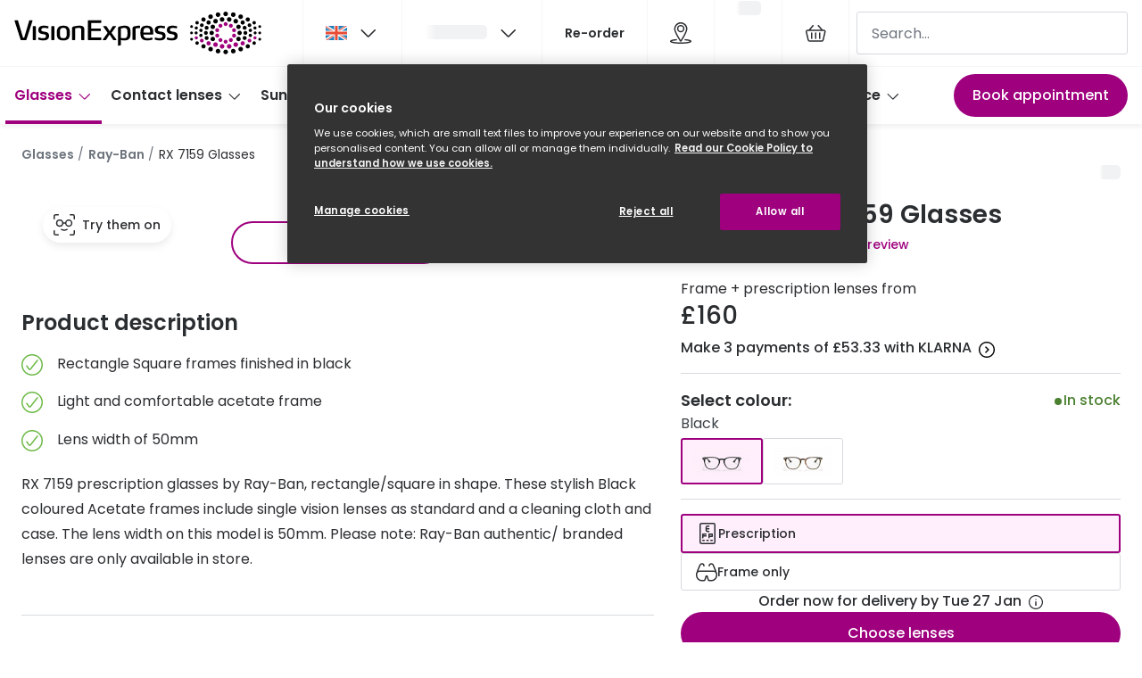

--- FILE ---
content_type: application/javascript
request_url: https://assets.grandvision.io/gb-visionexpress/_next/static/chunks/pages/templates/product-detail/frames-7b4e867c716fd0d7.js
body_size: 4028
content:
(self.webpackChunk_N_E=self.webpackChunk_N_E||[]).push([[794],{15152:(e,t,r)=>{"use strict";r.r(t),r.d(t,{default:()=>e$});var a=r(6029),n=r(55729),i=r(32988),l=r.n(i),c=r(93850),s=r(16608),u=r(12645);let o=()=>{let{query:e}=(0,u.z)(),t=e.get("isInsuranceReimbursable"),r=e.get("offerings");return{isReimbursable:"true"===t,filteredOfferings:r?r.split(",").filter(Boolean):[]}};var m=r(99793),d=r(61710),f=r(53076);let p=n.createContext({}),g=()=>n.useContext(p),v=({children:e})=>{let{activeVariant:{channelAvailability:t,sku:r},displayPrice:a,product:i}=(0,d.pF)(),{isPrescriptionGlassesEnabled:l,isRxPriceFromEnabled:c}=(0,s.useFeatureToggles)(),[u,g]=n.useState(!1),v=()=>{g(!0)},E=()=>{g(!1)},{filteredOfferings:b,isReimbursable:P}=o(),C=i.offerings?.filter(e=>P?e.isInsuranceReimbursable:!e.isInsuranceReimbursable),[y,k]=n.useState(((e,t=[])=>{if(e&&0!==e.length)return e.find(e=>e.title===t[0])??e[0]})(C,b)),_=((e,t)=>{let r={originalPrice:e.originalPrice,discountedPrice:e?.discountedPrice,currency:e.currency,isCentAmount:e.isCentAmount};if(t?.originalPriceInformation?.amount){let e=t.originalPriceInformation.amount,a=t.discountedPriceInformation?.amount;a?r.discountedPrice?r.discountedPrice+=a:r.discountedPrice=r.originalPrice+a:r.discountedPrice&&(r.discountedPrice+=e),r.originalPrice+=e}return{...e,...r}})(a,y),h=n.useMemo(()=>{let e=t===m.F.ONLINE&&l?"OPEN_CONFIGURATOR":"OPEN_CONFIGURATOR_UNAVAILABLE",a=y?.actions.find(e=>e.variantSku===r);return a?a.action:e},[l,t,y,r]),I=!!(c&&(0,f.kN)(h)),F=n.useMemo(()=>({productAction:h,isConfiguratorOpen:u,handleConfiguratorOpen:v,handleConfiguratorClose:E,offerings:C,selectedOffering:y,setSelectedOffering:k,displayPrice:_,shouldDisplayFromPrice:I}),[_,u,C,h,y,I]);return n.createElement(p.Provider,{value:F},e)};var E=r(55756),b=r(75349),P=r(33139),C=r(69250);let y=({className:e})=>{let{activeVariant:t}=(0,d.pF)(),{isReimbursable:r}=o(),{reimbursableLogos:a}=(0,C.Xt)();return t.isInsuranceReimbursable?n.createElement(P.W,{defaultLogo:a?.default,alternativeLogo:a?.alternative,variant:r?"alternative":"default",className:e}):null};var k=r(10843),_=r(13085);let h=({description:e,className:t})=>n.createElement(_.A,{className:t},e),I=({className:e})=>{let{selectedOffering:t}=g();return t?.bundleContentDescription?n.createElement(h,{description:t.bundleContentDescription,className:e}):null},F=()=>{let{getLabel:e}=(0,s.useIntl)(),{shouldDisplayFromPrice:t}=g(),r=t?e("products.price.frames.from",{hideLabelKey:!0}):void 0;return{shouldDisplayFromPrice:t,fromPricePrefix:r}};var S=r(34698);let N=()=>{let{activeVariant:{bestPrice:e}}=(0,d.pF)(),{displayPrice:t}=g(),{shouldDisplayFromPrice:r,fromPricePrefix:a}=F();return n.createElement(S.p,{originalPrice:t.originalPrice,orignalPriceCurrencyCode:t.currency,discountedPrice:t.discountedPrice,discountBadge:t.discountInfo?.discountBadge,discountDescription:t.discountInfo?.discountDescription,bestPrice:e,shouldDisplayFromPrice:r,fromPricePrefix:a})};var A=r(96070),T=r(96910),R=r(90423);let D=({originalPriceInformation:e,discountedPriceInformation:t,isCentAmount:r})=>{if(!e)return null;let a=t?.amount||e.amount;return n.createElement(_.A,{variant:"caption"},n.createElement(R.g,{value:a,size:"small",isCentAmount:r}))},w=({className:e,isCentAmount:t,offeringItems:r,selectedValue:a,onChange:i})=>n.createElement("fieldset",{className:l()("offerings-list",e),"data-t":"offerings-list"},r.map(({title:e,subTitle:r,originalPriceInformation:l,discountedPriceInformation:c,sku:s,icon:u})=>n.createElement(A.X,{key:e,name:"offerings",value:s,checked:a===s,onChange:()=>s&&i(s)},n.createElement(T.r,{title:e,subtitle:r,iconName:u},n.createElement(D,{isCentAmount:t,originalPriceInformation:l,discountedPriceInformation:c}))))),L=({offerings:e,selectedValue:t,onChange:r})=>{let a=n.useCallback(t=>{let a=e?.find(e=>e.sku===t);a&&(r(a),((e,t)=>{let r=new URL(window.location.href);r.searchParams.set(e,t),window.history.replaceState(null,"",r.toString())})("offerings",a.title))},[e,r]);return e&&t.sku?n.createElement(w,{offeringItems:e,selectedValue:t.sku,onChange:a,isCentAmount:!1}):null},O=()=>{let{offerings:e,selectedOffering:t,setSelectedOffering:r}=g();return t?n.createElement(L,{offerings:e,selectedValue:t,onChange:r}):null},x=()=>{let{Slots:e}=(0,b.DS)(),{activeVariant:{sku:t,isExcludedFromCheckout:r}}=(0,d.pF)(),{productAction:a,selectedOffering:i}=g(),{isDynamicLineItemDeliveryEstimationEnabled:l}=(0,s.useFeatureToggles)(),c=(i?.sku&&!l?[t,i.sku,...i.bundledProductSkus]:[t]).map(e=>({sku:e,quantity:1}));return e.DynamicDeliveryIndicator?n.createElement(e.DynamicDeliveryIndicator,{isExcludedFromCheckout:r,deliveryItems:c,hasRxLens:(0,f.kN)(a)}):null};var B=r(61533);let $=()=>{let{activeVariant:{sku:e}}=(0,d.pF)(),{productAction:t,handleConfiguratorOpen:r,selectedOffering:a}=g(),i=n.useCallback(()=>{},[]),l=n.useCallback(()=>{},[]);return n.createElement(B.$,{action:t,handleConfiguratorOpen:r,handleConversionEvent:i,addToCartConfig:{activeSku:e,offeringSku:a?.sku,bundleLineItemSkus:a?.bundledProductSkus,onSuccess:l}})};var V=r(23084),W=r(82416),M=r(76868),U=r(42721),j=r(52754);let q=({labels:{frame:e,antiReflex:t,antiScratch:r},className:a})=>n.createElement("ul",{className:l()("product-detail-optics-features",a)},!!e&&n.createElement("li",{className:"product-detail-optics-features__feature"},n.createElement(j.A,{name:"checkmark-circle",viewBox:"-1 -1 26 26"}),e),!!t&&n.createElement("li",{className:"product-detail-optics-features__feature"},n.createElement(j.A,{name:"checkmark-circle",viewBox:"-1 -1 26 26"}),t),r&&n.createElement("li",{className:"product-detail-optics-features__feature"},n.createElement(j.A,{name:"checkmark-circle",viewBox:"-1 -1 26 26"}),r)),G=e=>{let{getLabel:t}=(0,s.useIntl)(),r={frame:t("products.frame",{hideLabelKey:!0}),antiReflex:t("products.lens.features.antiReflex",{hideLabelKey:!0}),antiScratch:t("products.lens.features.antiScratch",{hideLabelKey:!0})};return n.createElement(q,{className:e.className,labels:r})};var J=r(80902),X=r(58551),z=r(39751),K=r(95435),Z=r(63390),Q=r(38906),H=r(39869),Y=r(52848),ee=r(42593);let et=({className:e})=>{let{displayPrice:t}=g(),{fromPricePrefix:r}=F();return n.createElement(Y.A,{className:e,button:n.createElement($,null),price:n.createElement(ee.w,{displayPrice:t,prefix:r})})};var er=r(35498),ea=r(22061),en=r(92241);let ei=(0,er.J1T)`
  fragment productPriceFragment on ProductPrice {
    value {
      currencyCode
      centAmount
    }
    discounted {
      value {
        centAmount
        currencyCode
      }
    }
  }
`,el=(0,er.J1T)`
  fragment offeringsFragment on Offering {
    sku
    icon
    bundledProducts
    isInsuranceReimbursable
    title {
      locale
      value
    }
    subTitle {
      locale
      value
    }
    price {
      ...productPriceFragment
    }
    bundleContentDescription {
      locale
      value
    }
    actions {
      action
      variant
    }
  }
  ${ei}
`;var ec=r(49909);let es=(0,er.J1T)`
  query GetFramesBySlug($slug: String!) {
    getProductBySlug(slug: $slug) {
      product {
        __typename
        ... on FrameProduct {
          id
          ...productFragment
          commercialCategories {
            ...CommercialCategoryFragment
          }
          productTypeDetails {
            isExclusiveBrand
            isOfferedWithPrescriptions
            offerings {
              ...offeringsFragment
            }
          }
          variants {
            ...variantFragment
            variantTypeDetails {
              isReservable
              isInsuranceReimbursable
              brandModel
              brandModelCode
              brandModelColorCode
              channelAvailability
              trend
              segment
              targetGender
              targetGenderAllLocales {
                locale
                value
              }
              faceShape {
                shape
                displayNameAllLocales {
                  locale
                  value
                }
              }
              isVtoEnabled
              frameFeatures {
                ...frameFeaturesFragment
              }
              lensFeatures {
                ...lensFeaturesFragment
              }
            }
          }
        }
      }
    }
  }
  ${ea.e}
  ${ec.X2}
  ${en.O}
  ${el}
  ${ec.Fs}
  ${ec._7}
`,eu=async({client:e,slug:t,locale:r})=>await e.query({query:es,variables:{slug:t},context:{headers:{"Accept-Language":r}}});var eo=r(54671),em=r(15830),ed=r(88931),ef=r(41015),ep=r(83129),eg=r(57431),ev=r(81465),eE=r(21218),eb=r(10855),eP=r(45861),eC=r(76604);let ey=(e,t,r,a,n)=>{if(e?.__typename!=="FrameProduct")return{failure:"incorrect-typename",message:`Expected FrameProduct for slug "${t}", but got ${e?.__typename}`};let i=((e,t,r,a)=>{let{variants:n}=e;if(n&&n.length)return n.map(n=>{let i=(0,em.B)(n,e,t,r,a);if(!i)return;let{variantTypeDetails:l}=n,{brand:c}=e,s=((e,t,r,a)=>{let{segment:n,trend:i,targetGender:l,targetGenderAllLocales:c,lensFeatures:s,frameFeatures:u}=e.variantTypeDetails,o=(0,eg.r)(c);return[...(0,ef.W)(e,t,r),...(0,ev.u)({targetGender:l,genderUnlocalized:o}),...(0,ep.U)({segment:n,trend:i,lensFeatures:s,frameFeatures:u,prescriptionGlass:a})]})(n,c,r,!!e.productTypeDetails.isOfferedWithPrescriptions),u=(0,eE.C)(n),o=(0,eo.Lm)(l.isInsuranceReimbursable)?l.isInsuranceReimbursable:void 0;return{...i,...(0,ed._)(l),...u,variantType:"frames",faceShapes:(0,eb.U)(l.faceShape),specifications:s,isVtoEnabled:l.isVtoEnabled,isInsuranceReimbursable:o,isReservable:l.isReservable}}).filter(eo.O9)})(e,t,r,n);return i&&0!==i.length?{...(0,eP.p)(e,i,a),productType:"Frames",variants:i,offerings:((e,t)=>{if(e)return e.map(e=>({title:(0,eC.Z)(e.title,t),subTitle:(0,eC.Z)(e.subTitle,t),originalPriceInformation:e.price?{amount:e.price?.value.centAmount/100,currencyCode:e.price?.value.currencyCode}:void 0,discountedPriceInformation:e.price?.discounted?.value?{amount:e.price.discounted.value.centAmount/100,currencyCode:e.price.discounted.value.currencyCode}:void 0,sku:e.sku??void 0,icon:e.icon??void 0,isInsuranceReimbursable:!!e.isInsuranceReimbursable,bundleContentDescription:(0,eC.Z)(e.bundleContentDescription,t),actions:(e.actions??[]).filter(eo.Wo).map(e=>({action:e.action,variantSku:e.variant})),bundledProductSkus:e.bundledProducts??[]}))})(e.productTypeDetails.offerings,r),isOfferedWithPrescriptions:!!e.productTypeDetails.isOfferedWithPrescriptions,isExclusiveBrand:e.productTypeDetails.isExclusiveBrand??void 0}:{failure:"no-variants",message:`Cannot return Frames product with slug: "${t}" because it has no variants`}};var ek=r(15981),e_=r(15483),eh=r(70254);let eI=({className:e,ctaRef:t})=>{let{activeVariant:{displayName:r,sku:a}}=(0,d.pF)(),{handleConfiguratorClose:i,isConfiguratorOpen:s}=g(),{isValid:u,setNotificationType:o}=(0,E.hU)(),{Slots:m}=(0,b.DS)();return n.createElement("section",{"aria-label":r,className:l()("frames-ecomm-content",e)},n.createElement(y,{className:"frames-ecomm-content__reimbursable-logo"}),n.createElement(k._,{className:"frames-ecomm-content__tag"}),n.createElement(I,null),n.createElement(N,null),n.createElement(c.A,null),n.createElement(V.j,null),n.createElement("div",{className:"frames-ecomm-content__column"},n.createElement(O,null),n.createElement(x,null),n.createElement("div",{ref:t},n.createElement($,null)),m.AfterCTA?n.createElement(m.AfterCTA,{sku:a,onInvalidClick:u?void 0:()=>o("error")}):null),m.Configurator&&n.createElement(m.Configurator,{id:"glasses",onModalClose:i,isOpen:s}))},eF=()=>n.createElement(W.g,{slots:{TopLeft:eh.V}}),eS=e=>n.createElement(M.z,{...e},n.createElement(U.E,{className:"product-detail-stack__description"},n.createElement(G,null)),n.createElement(J.f,{className:"product-detail-stack__disclaimer"}),n.createElement(X.I,{className:"product-detail-stack__drawer-stack"},n.createElement(z.R,null),n.createElement(K.w,null),n.createElement(Z.c,null))),eN=()=>{let{Slots:e}=(0,b.DS)();return n.createElement(Q.qy,null,n.createElement(e_.J,{path:"main/row-pdp-container"}),n.createElement(H.Q,null),e.SecondaryProductInfoSlot&&n.createElement(e.SecondaryProductInfoSlot,null))},eA=()=>n.createElement(v,null,n.createElement(E.CD,null,n.createElement(ek.P,{EcommContent:eI,ImageGallery:eF,PrimaryProductInfo:eS,StickyCta:et,SecondaryProductInfo:eN}))),eT=({facetConfigList:e,...t})=>n.createElement(ek.a,{...t,facetConfigList:e??ek.c},n.createElement(eA,null));eT.getInitialProps=async e=>{let t=await (0,ek.f)(e,eu,ey,e.pageConfig?.facetConfigList??ek.c);if("failure"in t)return(0,ek.h)(t,"Error while initializing Frames PDP");let{product:r,activeVariant:a,sku:n,slug:i,bloomreachPathOverride:l}=t;return{sku:n,slug:i,product:r,activeVariant:a,bloomreachPathOverride:l}};var eR=r(99720),eD=r(91100),ew=r(34191),eL=r(34649),eO=r(69325);let ex={AfterPrice:()=>(0,a.jsx)(eR.S,{opcoConfiguration:eO.RO}),Configurator:e=>(0,a.jsx)(eD.J,{...e,opticianForm:ew.A})},eB=e=>{let t=(0,eO.Wj)();return(0,a.jsx)(eT,{...e,slots:ex,deliveryIndicatorConfig:t,specificationConfiguration:eO.MP})};eB.getInitialProps=eT.getInitialProps;let e$=(0,eL.h)(eB)},76745:(e,t,r)=>{(window.__NEXT_P=window.__NEXT_P||[]).push(["/templates/product-detail/frames",function(){return r(15152)}])}},e=>{e.O(0,[6593,8788,7306,2702,9391,9954,3432,2726,6942,5198,6898,636,8792],()=>e(e.s=76745)),_N_E=e.O()}]);

--- FILE ---
content_type: application/javascript
request_url: https://assets.grandvision.io/gb-visionexpress/_next/static/chunks/5198-c49bd5cac4d85110.js
body_size: 34788
content:
"use strict";(self.webpackChunk_N_E=self.webpackChunk_N_E||[]).push([[5198],{1187:(e,t,a)=>{a.d(t,{A:()=>m});var l=a(55729),r=a(62044),n=a(55799),i=a(59230),c=a(28993),o=a(30403);let s=e=>{let{buttonText:t,image:a,subheader:s,title:m,statusCode:u}=e;return((0,o.L)({statusCode:u}),404===u)?l.createElement(l.Fragment,null,l.createElement(r.A,{title:m,noIndex:!0,noFollow:!0}),l.createElement(n.A,null,l.createElement(i.P,null,l.createElement(c.A,{header:m,buttonText:t,image:a,subheader:s})))):l.createElement(l.Fragment,null,l.createElement(r.A,{title:m,noIndex:!0,noFollow:!0}),l.createElement(c.A,{header:m,buttonText:t,image:a,subheader:s}))},m=e=>t=>{let a=e=>{let{statusCode:a}=e;return a&&a>=400?l.createElement(s,{...e,statusCode:a}):l.createElement(t,{...e})};return a.getInitialProps=async a=>{let l=(t.getInitialProps?await t.getInitialProps(a):null)||{};l.statusCode&&a.res&&(a.res.statusCode=l.statusCode);let r=a.req?.locale.toString();return r&&e?.[r]?{...l,...e[r]}:e?{...l,...e}:l},a.displayName=`WithErrorPage(${t.displayName||t.name||"Unknown"})`,a}},9911:(e,t,a)=>{a.d(t,{Ie:()=>n,jP:()=>i,kC:()=>c,sd:()=>r});var l=a(16608);let r=l.actions.action("LOAD_REVIEW_WRITE",l.actions.payload()),n=l.actions.action("LOAD_REVIEW_SNIPPET",l.actions.payload()),i=l.actions.action("LOAD_REVIEW_DISPLAY",l.actions.payload()),c=l.actions.action("UPDATE_REVIEW_DISPLAY",l.actions.payload())},10843:(e,t,a)=>{a.d(t,{_:()=>i});var l=a(55729),r=a(36578),n=a(61710);let i=({className:e})=>{let{activeVariant:{productTag:t}}=(0,n.pF)();return t&&""!==t.value?l.createElement(r.A,{className:e,iconKey:t.iconKey,label:t.value}):null}},11296:(e,t,a)=>{a.d(t,{z:()=>d,h:()=>p});var l=a(55729),r=a(59374),n=a(61270),i=a(77105),c=a(16608),o=a(92341);let s={activeSku:"",selectedPurchaseType:o.P7},m=(0,c.reducer)(s,c.actions.on(i.H,(e,t)=>({...e,activeSku:t.payload.sku})),c.actions.on(i.f,(e,t)=>({...e,selectedPurchaseType:t.payload.purchaseType})));var u=a(53076);let d=l.createContext({});function p({children:e,sku:t,selfUrl:a,product:c,routes:p,facetConfigList:g,specificationConfiguration:E,bookAppointmentRouteConfig:v}){let{variants:f}=c,[y,h]=l.useReducer(m,{...s,activeSku:t}),_=l.useMemo(()=>f.find(e=>e.sku===y.activeSku)||f[0],[y,f]),{selectedPurchaseType:b}=y;l.useEffect(()=>{let{isAvailableForInStoreSubscription:e,isAvailableForSubscription:t}=_;((0,u.R7)(b)&&!t||(0,u.Ry)(b)&&!e)&&h((0,i.f)({purchaseType:"single-purchase"}))},[_,b]);let k=l.useMemo(()=>{let e;return(e=_.purchaseTypePrices[y.selectedPurchaseType])||(console.error(`No price found for purchase type "${y.selectedPurchaseType}" on variant with sku: ${_.sku}`),e=_.purchaseTypePrices[o.P7]),e},[_,y]),C=(0,r.i)({route:"products.detail",params:{slug:_.slug,sku:_.sku,key:(0,n.O)(c.productType)}}),N=`${a}${C?.href}`,w=l.useMemo(()=>({activeVariant:_,bookAppointmentRouteConfig:v,dispatch:h,displayPrice:k,facetConfigList:g,product:c,productUrl:N,routes:p,selectedPurchaseType:b,specificationConfiguration:E}),[_,v,k,g,c,N,p,b,E]);return l.createElement(d.Provider,{value:w},e)}d.displayName="ProductContext"},12559:(e,t,a)=>{a.d(t,{m:()=>d});var l=a(55729),r=a(31404),n=a(16608),i=a(35498);let c=(0,i.J1T)`
  fragment RecommendedProductFragment on RecommendationProduct {
    sku
    price {
      value {
        type
        currencyCode
        centAmount
        fractionDigits
      }
      discounted {
        value {
          type
          currencyCode
          centAmount
          fractionDigits
        }
        discount {
          typeId
          description
        }
      }
    }
    brand
    brandModel
    productType
    name
    slug
    images {
      url
      label
      dimension {
        width
        height
      }
    }
    tags {
      key
      value
    }
    promotionLabel
    action {
      __typename
      ... on RecommendationProductRedirectAction {
        slug
      }
      ... on RecommendationProductAddToCartAction {
        hasQuantitySelector
        sku
      }
    }
  }
`,o=(0,i.J1T)`
  fragment RecommendedBannerFragment on RecommendationBanner {
    title
    description
    image {
      url
      label
      dimension {
        width
        height
      }
    }
    position
    action {
      ... on RecommendationBannerRedirectToLinkAction {
        link {
          url
          label
        }
      }
      ... on RecommendationBannerApplyDiscountCodeAction {
        discountCode
      }
    }
  }
`,s=(0,i.J1T)`
  query getRecommendations($input: RecommendationInput!) {
    getRecommendations(input: $input) {
      recommendedProducts {
        ...RecommendedProductFragment
      }
      recommendedBanners {
        ...RecommendedBannerFragment
      }
    }
  }
  ${c}
  ${o}
`,m=e=>{if(!e)return null;switch(e.__typename){case"RecommendationBannerApplyDiscountCodeAction":return{discountCode:e.discountCode};case"RecommendationBannerRedirectToLinkAction":return{link:{url:e?.link.url,label:e.link.label}};case"RecommendationProductRedirectAction":return{slug:e.slug};case"RecommendationProductAddToCartAction":return{hasQuantitySelector:e?.hasQuantitySelector,sku:e.sku};default:return null}},u=e=>({url:e.url,label:e.label,dimension:{width:e.dimension.width,height:e.dimension.height}}),d=({recommendationContext:e,skus:t})=>{let{locale:a}=(0,n.useIntl)(),{data:i,loading:c}=(0,r.A)(s,{variables:{input:{skus:t,recommendationContext:e,locale:a}}}),o=l.useMemo(()=>i?.getRecommendations?.recommendedProducts||[],[i?.getRecommendations]),d=l.useMemo(()=>i?.getRecommendations?.recommendedBanners||[],[i?.getRecommendations]);return l.useMemo(()=>({isLoading:c,recommendations:((e,t)=>{let a=e.map(e=>({sku:e.sku,action:m(e.action),brand:e.brand||"",productType:e.productType,brandModel:e.brandModel,images:e.images.map(e=>u(e)),name:e.name||"",price:(e=>({value:{centAmount:e.value.centAmount,fractionDigits:e.value.fractionDigits,currencyCode:e.value.currencyCode},discounted:e.discounted?{value:{centAmount:e.discounted.value.centAmount,fractionDigits:e.discounted.value.fractionDigits,currencyCode:e.discounted.value.currencyCode},discount:{typeId:e.discounted.discount.typeId,description:e.discounted.discount.description}}:null}))(e.price),promotionLabel:e.promotionLabel||null,slug:e.slug,tags:e.tags.map(e=>({key:e.key,value:e.value}))||[],recommendationType:"product"}));return t.map(e=>({title:e.title,description:e.description,position:e.position,image:u(e.image),action:m(e.action),recommendationType:"banner"})).sort((e,t)=>e.position-t.position).forEach(e=>{"banner"===e.recommendationType&&a.splice(e.position,0,e)}),a})(o,d)||[]}),[o,d,c])}},13541:(e,t,a)=>{a.d(t,{s:()=>l});let l={title:"Page not found",subheader:"Sorry, the page you were looking for could not be found.",buttonText:"Return to homepage"}},15830:(e,t,a)=>{a.d(t,{B:()=>u});var l=a(54671),r=a(31235),n=a(96837),i=a(76604),c=a(92341);let o=(e,t)=>{let a;if(!e||!e.originalPrice)return;let c=e.originalPrice.currencyCode,o=e.originalPrice.amount,s=e.discountedPrice?.price?.amount;if((0,l.O9)(s)){let{discountInformation:l}=e.discountedPrice??{},{description:o,validity:s}=l??{},m=((e,t,a)=>{if(!a||!a.discountInformation)return;let{type:l,value:i}=a.discountInformation;if(i){if(l===r.oQ.RELATIVE)return`-${i}%`;if(l===r.oQ.ABSOLUTE){let a=(0,n.$)({locale:e,value:i,currency:t,isCentAmount:!1});return`-${a}`}}})(t,c,e.discountedPrice);a={discountDescription:o&&(0,i.Z)(o,t),discountBadge:m,validFrom:s?.validFrom??void 0,validUntil:s?.validUntil??void 0}}return{currency:c,isCentAmount:!1,originalPrice:o,discountedPrice:s,discountInfo:a,loyaltyPoints:e.loyaltyPoints,pricePerUnit:e.pricePerUnit?.amount?e.pricePerUnit?.amount:void 0}};var s=a(57085),m=a(86882);let u=(e,t,a,n,i)=>{let u,d,{variantTypeDetails:p,description:g,displayName:E,sku:v}=e,f=((e,t,a)=>{let l=e.filter(e=>e.priceType===r.i1.SINGLE_PURCHASE),n=l.find(e=>e.priceSegment?.channelKey===a),i=l.find(e=>!e.priceSegment?.channelKey),s=e.find(e=>e.priceType===r.i1.SUBSCRIPTION),m=o(n||i,t),u=o(s,t),d=o(i,t);if(m)return{[c.P7]:m,[c.UA]:u,[c.Sp]:d}})(e.priceList,n,i);if(!f)return void console.error(`Cannot render variant with sku "${v}" because it does not have a price for single-purchase`);let{description:y}=t,h=(e=>e?e.map(e=>({name:e.name,sources:e.sources.map(e=>({uri:e.uri}))})):[])(e.assets),_=(e=>e?e/100:void 0)(e.bestPrice),b=[g,y].find(l.Kg),k={images:e.media.images.map(({url:e,label:t,dimensions:{__typename:a,...l}})=>({url:e,label:t??void 0,dimensions:l}))},C=(0,s.Go)(e,t),N=(0,s.sl)(e,t),w=(0,m.a)(e.media),T=(d=e.inventory,d?.items?.map(e=>({key:e.channel.key,id:e.channel.id,quantity:e.quantity}))),A=(e=>{if(e[0])return{iconKey:e[0].key??void 0,value:e[0].value}})(e.tags),S=p.channelAvailability,L=((e,t)=>{let a=!!e.isAvailableForInStoreSubscription,l=!!t["instore-subscription-purchase"];return a&&!l?(console.error(`Product is available for instore subscription, but has no instore subscription price. sku: ${e.sku} name: ${e.displayName}`),!1):a})(e,f),F=((e,t)=>{let a=e.isAvailableForSubscription,l=!!t["subscription-purchase"];return a&&!l?(console.error(`Product is available for subscription, but has no subscription price. sku: ${e.sku}, name: ${e.displayName}`),!1):a})(e,f);return"recommendedCategoryKey"in p&&(u=p.recommendedCategoryKey??void 0),{assets:h,bestPrice:_,channelAvailability:S,displayName:E,description:b,shortDescription:e.header??void 0,sku:v,slug:a,variantUsps:e.usps,productTag:A,isExcludedFromCheckout:!!e.isExcludedFromCheckout,isAvailableForInStoreSubscription:L,isAvailableForSubscription:F,media:k,purchaseTypePrices:f,promotionIdentifier:e.promotionIdentifier??void 0,recommendedCategoryKey:u,seoConfig:{metaTitle:C,metaDescription:N,ogImageUrl:w},isPublished:e.isPublished,stock:{enableStockIndicator:!e.isExcludedFromCheckout,isAllowBackOrder:!!e.isAllowBackOrder,stockCount:e.inventory?.totalQuantity??0},inventoryChannels:T}}},15981:(e,t,a)=>{a.d(t,{P:()=>tL,a:()=>t_,b:()=>tw,c:()=>tA,d:()=>tS,f:()=>tN,g:()=>tT,h:()=>tC});var l=a(55729),r=a(82281),n=a.n(r),i=a(68648),c=a(62044),o=a(80660),s=a(55317),m=a(16608),u=a(51808),d=a(54671),p=a(21985),g=a.n(p);let E=(e="")=>g()(e.replace(/['"`´‘’!.&_\-\+]+/gi," ").trim().toLowerCase().replace(/\s+/gi,"-"));var v=a(43041),f=a(72194),y=a(66830);let h=({variant:e,productType:t,brandName:a})=>{let{isPdpModelCodeDisabled:r}=(0,m.useFeatureToggles)(),n=(0,f.K)(),[,i]=(0,y.r)(),c=i[t];if(!c)return console.warn("Could not find a product category route to render PDP breadcrumbs"),null;let p=(0,u.I)(c,n),g=function(e,t,a,l){let r=t;"accessories"===l.variantType&&(r=l.accessoryType),"contact-lens"===l.variantType&&l.replacementFrequency&&(r=l.replacementFrequency);let n=e?.split("?")?.[0]??"";return(0,d.Kg)(r)&&""!==r?{name:r,url:(0,v.I)(`${n}/${encodeURIComponent(E(r))}`,a)}:null}(c,a,n,e),h=function(e,t,a){let l=t;return a&&(l=t.replace(a,"").trim()),t&&e?{name:l}:null}(p,r?e.displayName.replace("brandModelCode"in e?e.brandModelCode??"":"","").replace(/ {2,}/g," ").trim():e.displayName,"Contact-lenses"===t?"":a),_=[p,g,h].filter(Boolean);return l.createElement(s.A,null,l.createElement(o.A,{pages:_}))};var _=a(35616),b=a(2162),k=a(7540),C=a(67573),N=a(15483),w=a(85486),T=a(10253),A=a(11570);let S=e=>l.createElement("div",{className:"upsell-layout"},l.createElement(A.A,{className:"upsell-layout__header",variant:"smallest",component:"h2"},e.heading),e.children);var L=a(80457),F=a(2910),P=a(78851),I=a(91153),$=a(32988),z=a.n($),x=a(52754),M=a(36578),R=a(13085),D=a(90423);let O="upsell-item-product",U=({body:e,price:t,title:a,imageUrl:r,tag:n})=>l.createElement("div",{className:`${O}`},l.createElement("div",{className:`${O}__header`},n&&l.createElement(M.A,{iconKey:n.key,label:n.value})),l.createElement("div",{className:`${O}__image-container`},l.createElement("img",{className:`${O}__image`,src:`${r}?w=300&auto=format`,alt:a})),l.createElement(R.A,{className:`${O}__title`,variant:"body-head"},a),e&&l.createElement(R.A,{className:`${O}__subtitle`,variant:"caption"},e),l.createElement("div",{className:`${O}__price`},t.discountedPrice&&t.originalPrice!==t.discountedPrice?l.createElement(l.Fragment,null,l.createElement(D.g,{value:t.discountedPrice,type:"new",size:"small",isCentAmount:!0}),l.createElement(D.g,{value:t.originalPrice,type:"old",variant:"strikethrough",size:"small",isCentAmount:!0})):l.createElement(D.g,{value:t.originalPrice,type:"full",size:"small",isCentAmount:!0})));var B=a(95065),K=a(96616),q=a(42148);let V=e=>l.createElement(q.A,{size:"custom","data-t":"add-button",className:"add-button",variant:"ghost",color:"primary",...e}),Y=({lineItemDrafts:e,onSuccess:t})=>{let{getLabel:a}=(0,m.useIntl)(),[r,{loading:n}]=(0,K.A)(),i=l.useMemo(()=>({addToCart:a("cart.actions.addToCart")}),[a]),c=l.useCallback(()=>r(e,t),[r,e,t]);return n?l.createElement(B.A,{className:"add-button__loader"}):l.createElement(V,{caption:i.addToCart,onClick:c})},G=({caption:e})=>l.createElement("div",{className:"add-button-success-message"},l.createElement(x.A,{name:"checkmark"}),l.createElement("span",{className:"add-button-success-message__text"},e)),Z=()=>{let{getLabel:e}=(0,m.useIntl)(),t=l.useMemo(()=>({addedToCart:e("cart.notification.addedToCart")}),[e]);return l.createElement(G,{caption:t.addedToCart})};var W=a(97297);let J=e=>l.createElement(q.A,{size:"custom","data-t":"remove-button",className:"remove-button",variant:"ghost",...e}),j=({lineItem:e,onSuccess:t})=>{let[a,{loading:r}]=(0,W.I)(e,t),{getLabel:n}=(0,m.useIntl)(),i=l.useMemo(()=>({removeFromCart:n("cart.actions.removeFromCart")}),[n]);return r?l.createElement(B.A,{className:"remove-button__loader"}):l.createElement(J,{caption:i.removeFromCart,onClick:a})},H=e=>{let[t,a]=l.useState(null),[r,n]=l.useState(!1),i={sku:e.sku,quantity:1,type:"regular"},c=l.useCallback(([e])=>{n(!0),setTimeout(()=>{n(!1)},2e3),e&&a(e)},[n,a]),o=l.useCallback(()=>{a(null)},[a]);return l.createElement("div",{className:z()("upsell-item",{"upsell-item--is-added":t}),"data-t":"upsell-item"},t&&l.createElement(x.A,{name:"checkmark-circle",className:"upsell-item__checkmark"}),l.createElement(U,{body:e.body,price:e.price,title:e.title,imageUrl:e.imageUrl,tag:e.tag}),l.createElement("div",{className:"upsell-item__action-button"},!t&&l.createElement(Y,{lineItemDrafts:[i],onSuccess:c}),t&&!r&&l.createElement(j,{lineItem:t,onSuccess:o}),r&&l.createElement(Z,null)))},X=({categoryKey:e})=>{let{productsUrl:t}=(0,m.useApiConfig)(),{getLabel:a,locale:r}=(0,m.useIntl)(),[n,i]=l.useState([]),c=l.useRef(!1);return l.useEffect(()=>((async()=>{try{let{results:l}=await L.P(t,{categoryType:e});if(c.current)return;let n=((e,t,a)=>e&&0!==e.length?e.reduce((e,l,r)=>{let n,{masterVariant:i,name:c}=l,o=(e=>{if(!Array.isArray(e)||!e.length||!e[0])return;let t=e[0];if(!t.discounted)return{originalPrice:t.value.centAmount,currency:m.Currencies[t.value.currencyCode]};let a=t.discounted;return{currency:m.Currencies[t.value.currencyCode],originalPrice:t.value.centAmount,discountedPrice:a.value.centAmount}})(i.prices);if(void 0===o||r>3)return e;let s=(0,F.b)(c,t),u=i.sku??"",d=(0,I.S)(i),p=(0,P.lK)(i,"solutionType"),g=(0,P.lK)(i,"volume"),E=function(e,t){return e?{key:e.key,value:e.value&&"string"==typeof e.value?e.value:e.value[t]}:null}(i.tags?.[0],t),v=i.availability,f=(v?.channels?Object.entries(v.channels):[]).some(([,e])=>e.availableQuantity);return!v||f?(p&&g&&(n=`${p}, ${g}${a("products.unit.metric.liter.milli.abbr")}`),[...e,{title:s,body:n,imageUrl:d,sku:u,price:o,tag:E??null}]):e},[]):[])(l,r,a);i(n)}catch(e){console.error(`Error fetching upsell products ${e.message}`)}})(),()=>{c.current=!0}),[t,e,i]),l.createElement(l.Fragment,null,n.map(e=>l.createElement(H,{key:e.sku,...e})))},Q=({recommendedCategoryKey:e})=>l.createElement("div",{className:"upsell"},l.createElement("div",{className:"upsell__content"},l.createElement(X,{categoryKey:e}))),ee=({products:e})=>l.createElement("div",{className:"upsell"},l.createElement("div",{className:"upsell__content"},e.map(e=>l.createElement(H,{key:e.sku,...e})))),et={"contact-lenses":"cart.notification.upsell.contactLenses.message","prescription-glasses":"cart.notification.upsell.prescriptionGlasses.message","non-prescription-bundle":"cart.notification.upsell.nonRxBundle.message",frames:"cart.notification.upsell.frames.message",solutions:"cart.notification.upsell.solution.message",sunglasses:"cart.notification.upsell.sunglasses.message","ready-readers":"cart.notification.upsell.readyReaders.message",accessories:"cart.notification.upsell.accessories.message"},ea=({lineItemTypes:e})=>{let{getLabel:t}=(0,m.useIntl)(),a=e.map(e=>t(et[e],{hideLabelKey:!0})).filter(Boolean);return a.length<=0?null:l.createElement(T.Fc,{variant:"info",className:"alert-m-default"},[...a])},el=({lineItems:e,products:t,recommendedCategoryKey:a})=>{let{getLabel:r}=(0,m.useIntl)(),n=l.useMemo(()=>({upsellCategoryHeading:r("cart.notification.productAdded")}),[r]),i=[...new Set(e.map(e=>e.productType))].filter(Boolean);return a?l.createElement(S,{heading:n.upsellCategoryHeading},l.createElement(ea,{lineItemTypes:i}),l.createElement(Q,{recommendedCategoryKey:a})):t?l.createElement(S,{heading:n.upsellCategoryHeading},l.createElement(ea,{lineItemTypes:i}),l.createElement(ee,{products:t})):null};var er=a(59374),en=a(82920),ei=a(61710),ec=a(75349),eo=a(61270),es=a(53076);let em=({title:e,subtitle:t,sku:a,href:r})=>{let{Slots:n}=(0,ec.DS)();return l.createElement("div",{className:"product-detail-title"},l.createElement("div",{className:"product-detail-title__subtitle-row"},r?l.createElement("a",{href:r,className:"product-detail-title__link","data-t":"product-detail-title-link"},t):l.createElement("span",{className:"product-detail-title__subtitle","data-t":"product-detail-title-subtitle"},t),l.createElement(n.WishlistButton,{sku:a,productLocation:"pdp"})),l.createElement(A.A,{variant:"small",component:"h1",className:"product-detail-title__title","data-t":"product-detail-title"},e))},eu=()=>{let e,{activeVariant:t,product:{brandName:a}}=(0,ei.pF)(),r=(0,es.O2)(t),n=(()=>{let{activeVariant:e,product:{brandName:t,productType:a}}=(0,ei.pF)(),r=(0,er.i)({route:"products.list",params:{type:(0,eo.O)(a),subCategory:E(t)}});return l.useMemo(()=>{if(!(0,es.O2)(e)&&r?.href)return r.href},[e,r])})(),{isPdpModelCodeDisabled:i}=(0,m.useFeatureToggles)();e=i?t.displayName.replace("brandModelCode"in t?t.brandModelCode??"":"","").replace(/ {2,}/g," ").trim():t.displayName;let c=a;return r&&t.replacementFrequency&&(c=t.replacementFrequency),l.createElement(em,{title:e,subtitle:c,href:n,sku:t.sku})},ed=({src:e,alt:t})=>l.createElement("img",{className:"unpublished-product-image",src:e,alt:t});var ep=a(86882);let eg=()=>{let{activeVariant:{displayName:e,media:t}}=(0,ei.pF)(),a=(0,ep.a)(t);return l.createElement(ed,{src:a,alt:e})};var eE=a(93850);let ev=({productColor:e})=>{let{getLabel:t}=(0,m.useIntl)();return l.createElement("section",{className:"unpublished-product-ecomm-content"},e&&l.createElement(l.Fragment,null,l.createElement(eE.A,null),l.createElement(R.A,{variant:"body",color:"text-secondary","data-t":"productColor-text",className:"unpublished-product-ecomm-content__product-color"},e)),l.createElement(eE.A,null),l.createElement(T.Fc,{variant:"info",className:"alert-m-default"},t("products.unpublished.productUnavailable")))},ef=()=>{let{activeVariant:e}=(0,ei.pF)(),t=e.facets.color;return l.createElement(ev,{productColor:t})};var ey=a(38906);let eh=()=>{let{activeVariant:{description:e},product:{brandName:t},productUrl:a}=(0,ei.pF)();return l.createElement(i._B,{url:a,pageType:"ProductDetail",name:t,description:e})};var e_=a(36438),eb=a(92341),ek=a(11296),eC=a(69250),eN=a(57220),ew=a(56993);let eT=({children:e})=>{let{commonEventProperties:t,getCommonUserProperties:a}=(0,eN.I5)(),{product:r,activeVariant:n}=(0,ei.pF)(),i=l.useCallback(async()=>{let e=await a();if(e)return{...((e,t)=>{let a;return"brandModelCode"in t&&(a=t.brandModelCode),{id:"VirtualPage-View",Page_Type:"Pdp",Page_Section1:(0,ew.yi)(e.productType),Page_Section2:a||"",Products:{[t.sku]:((e,t)=>{let a=e.isPublished&&t.isPublished,l=t.purchaseTypePrices[eb.P7],r=(0,ew.$g)(l.originalPrice,!1),n=l.discountedPrice?(0,ew.$g)(l.discountedPrice,!1):r,i={Status:(0,ew.eK)(t.stock.stockCount,a),Category:(0,ew.yi)(e.productType),Price:n,PriceFull:r,ModelName:e.name};return((0,es.as)(e)||(0,es.DY)(e))&&(i.LensType="PLANO"),i})(e,t)}}})(r,n),...t,...e}},[n,a]);return(0,eN.b7)(i),l.createElement(l.Fragment,null,e)},eA=()=>{let{activeVariant:e,displayPrice:t,product:a,productUrl:r}=(0,ei.pF)(),{analyticsData:n,brandName:c,name:o}=a,{category:s,ratingsSummary:m,vatRate:u}=n,{description:d,seoConfig:p,sku:g,media:{images:E}}=e,v=(({displayPrice:e,vat:t})=>{let{currency:a,originalPrice:l,discountedPrice:r,discountInfo:n}=e,{validFrom:i,validUntil:c}=n||{},o=r??0;return{price:o>0?o:l,vatRate:t||0,currency:a,validFrom:i,validThrough:c}})({displayPrice:t,vat:u}),f=E[0]?E[0].url:p.ogImageUrl;return l.createElement(i.Yt,{name:o||p.metaTitle,image:f,description:d,brand:c,category:s,sku:g,url:r,ratingsSummary:m,priceSpecificationConfig:v,isCentAmount:!1})},eS=({lensesPerBox:e})=>{let{getFormattedLabel:t}=(0,m.useIntl)(),a=t("products.facets.boxQuantity.item",{labelData:{lensesPerBox:e}});return l.createElement(l.Fragment,null,a)};var eL=a(60253),eF=a(55034),eP=a(55756);let eI=({treeLevelVariants:e,facetKey:t})=>{let{activeVariant:a,facetConfigList:r}=(0,ei.pF)(),{isPrescriptionGlassesEnabled:n}=(0,m.useFeatureToggles)(),{clickedFacetKeys:i}=(0,eP.hU)(),{stock:c,channelAvailability:o,isExcludedFromCheckout:s}=a,u=r?.find(e=>e.facetKey===t),d=e.every(e=>0===e.childFacets.length||e.childFacets.every(e=>null===e.facetTerm));if(!u||!t)return null;let{requiresUserSelection:p}=u,g=!!(i?.includes(t)||!p||e.length<=1),E=!(0,es.SU)(a)||n;return c.enableStockIndicator&&!s&&g&&d&&E?l.createElement(eF.w,{stockCount:c.stockCount,allowBackOrder:c.isAllowBackOrder,channelAvailability:o}):null};var e$=a(79587);let ez="size guide",ex="click";var eM=a(51887),eR=a(72717);let eD=({findOutSizeCTA:e,findOutSizeDescription:t,findOutSizeImage:a,findOutSizeSubtitle:r,findOutSizeTitle:n,pushBookAppointmentClickEvent:i})=>{if(!n||!e||!a)return null;let c=t?(0,eR.ZC)(t.value):null;return l.createElement("div",{className:"find-out-size"},l.createElement("div",{className:"find-out-size__container"},l.createElement("div",null,l.createElement(A.A,{variant:"smallest",className:"find-out-size__title"},n),l.createElement("div",{className:"find-out-size__subtitle"},r),l.createElement("div",{className:"find-out-size__description"},c),l.createElement(q.A,{key:e.link.label,icon:e.icon,className:z()("find-out-size__button",e.link.style),href:e.link.url,caption:e.link.label,variant:"solid",onClick:i})),l.createElement(eM.A,{alt:a.description||"",className:"find-out-size__image",url:a.url})))};var eO=a(40780);let eU=({measureDescription:e,measureDescriptionImage:t,measureImage:a,measureSteps:r,measureTitle:n})=>n&&r&&a&&t?l.createElement("div",{className:"measure"},l.createElement(A.A,{variant:"smallest",className:"measure__title"},n),l.createElement("div",{className:"measure__container"},l.createElement(eO.A,{items:r,numerical:!0}),l.createElement(eM.A,{alt:a.description||"",className:"measure__steps-image",url:a.url})),l.createElement(eE.A,null),l.createElement("div",{className:"measure__container"},l.createElement("div",null,e),l.createElement(eM.A,{alt:t.description||"",className:"measure__description-image",url:t.url}))):null,eB=({sizeGuideSizeCompound:e})=>e?l.createElement("div",{className:"size-guide"},l.createElement("ul",{className:"size-guide__container"},e.map(e=>l.createElement("li",{className:"size-guide__item",key:e.size},l.createElement(eM.A,{alt:e.image.description||"",className:"size-guide__image",url:e.image.url}),l.createElement("div",{className:"size-guide__size"},l.createElement("div",{className:"size-guide__size-titles"},l.createElement("div",{className:"size-guide__size-title"},e.size),l.createElement("div",{className:"size-guide__size-specs"},e.width)),l.createElement("div",{className:"size-guide__size-description"},e.description)))))):null,eK=({sizeGuideContent:e,productName:t,sku:a})=>{let{getLabel:r}=(0,m.useIntl)(),[n,c]=l.useState(!1);if(!e)return null;let{findOutSizeCTA:o,findOutSizeDescription:s,findOutSizeImage:u,findOutSizeSubtitle:d,findOutSizeTitle:p,measureDescription:g,measureDescriptionImage:E,measureImage:v,measureSteps:f,measureTitle:y,sizeGuideSizeCompound:h,sizeTitle:_}=e;return l.createElement(l.Fragment,null,l.createElement("div",{className:"size-guide-modal"},l.createElement("span",{className:"size-guide-modal__title"},r("products.frameSize.title")),l.createElement(q.A,{className:"size-guide-modal__trigger",variant:"ghost",size:"custom",caption:r("products.frameSize.link"),onClick:()=>{c(!0),i.qZ.pushEvent({event:ez,eventAction:ex,eventLabel:`open - ${a} - ${t}`})}})),n&&l.createElement(e$.A,{className:"size-guide-modal__modal",title:_,isOpen:n,showIcon:!0,onModalClose:()=>c(!1)},l.createElement("div",{className:"size-guide-modal__modal-container"},l.createElement(eB,{sizeGuideSizeCompound:h}),l.createElement(eU,{measureDescription:g,measureDescriptionImage:E,measureImage:v,measureSteps:f,measureTitle:y}),l.createElement(eD,{findOutSizeCTA:o,findOutSizeDescription:s,findOutSizeImage:u,findOutSizeSubtitle:d,findOutSizeTitle:p,pushBookAppointmentClickEvent:()=>{i.qZ.pushEvent({event:ez,eventAction:ex,eventLabel:`book an appointment - ${a} - ${t}`})}}))))};var eq=a(91655),eV=a(96910),eY=a(69153);let eG=()=>l.createElement("div",{className:"review-snippet-skeleton"},l.createElement(T.EA,{width:96,height:16,"aria-hidden":"true","data-t":"review-snippet-skeleton"},l.createElement("path",{d:"M10.8969 5.03106L8.51746 0.316982C8.41783 0.122406 8.21764 0 7.99904 0C7.78045 0 7.58026 0.122406 7.48063 0.316982L5.10474 5.02822L0.525069 5.48192C0.302445 5.50042 0.11092 5.64673 0.0345283 5.85665C-0.041863 6.06657 0.0108366 6.30176 0.169504 6.45901L3.94134 10.1946L2.54397 15.2706C2.48557 15.4905 2.5616 15.7243 2.73822 15.8677C2.91483 16.0112 3.15918 16.0377 3.36248 15.9355L7.99904 13.6393L12.642 15.9384C12.8453 16.0406 13.0897 16.0141 13.2663 15.8706C13.4429 15.7271 13.5189 15.4934 13.4605 15.2735L12.0632 10.1974L15.8321 6.46185C15.9908 6.3046 16.0435 6.06942 15.9671 5.8595C15.8907 5.64957 15.6992 5.50326 15.4766 5.48476L10.8969 5.03106ZM0.614664 6.47797C0.612411 6.47819 0.610153 6.4784 0.607891 6.47858L0.614664 6.47797Z"}),l.createElement("path",{d:"M30.8989 5.03106L28.5194 0.316982C28.4198 0.122406 28.2196 0 28.001 0C27.7824 0 27.5822 0.122406 27.4826 0.316982L25.1067 5.02822L20.527 5.48192C20.3044 5.50042 20.1129 5.64673 20.0365 5.85665C19.9601 6.06657 20.0128 6.30176 20.1715 6.45901L23.9433 10.1946L22.5459 15.2706C22.4875 15.4905 22.5636 15.7243 22.7402 15.8677C22.9168 16.0112 23.1611 16.0377 23.3644 15.9355L28.001 13.6393L32.644 15.9384C32.8473 16.0406 33.0916 16.0141 33.2682 15.8706C33.4448 15.7271 33.5209 15.4934 33.4625 15.2735L32.0651 10.1974L35.8341 6.46185C35.9928 6.3046 36.0455 6.06942 35.9691 5.8595C35.8927 5.64957 35.7012 5.50326 35.4785 5.48476L30.8989 5.03106ZM20.6166 6.47797C20.6144 6.47819 20.6121 6.4784 20.6098 6.47858L20.6166 6.47797Z"}),l.createElement("path",{d:"M50.8998 5.03106L48.5204 0.316982C48.4208 0.122406 48.2206 0 48.002 0C47.7834 0 47.5832 0.122406 47.4836 0.316982L45.1077 5.02822L40.528 5.48192C40.3054 5.50042 40.1138 5.64673 40.0375 5.85665C39.9611 6.06657 40.0138 6.30176 40.1724 6.45901L43.9443 10.1946L42.5469 15.2706C42.4885 15.4905 42.5645 15.7243 42.7411 15.8677C42.9178 16.0112 43.1621 16.0377 43.3654 15.9355L48.002 13.6393L52.6449 15.9384C52.8482 16.0406 53.0926 16.0141 53.2692 15.8706C53.4458 15.7271 53.5219 15.4934 53.4635 15.2735L52.0661 10.1974L55.8351 6.46185C55.9937 6.3046 56.0464 6.06942 55.97 5.8595C55.8937 5.64957 55.7021 5.50326 55.4795 5.48476L50.8998 5.03106ZM40.6176 6.47797C40.6153 6.47819 40.6131 6.4784 40.6108 6.47858L40.6176 6.47797Z"}),l.createElement("path",{d:"M70.9018 5.03106L68.5223 0.316982C68.4227 0.122406 68.2225 0 68.0039 0C67.7853 0 67.5851 0.122406 67.4855 0.316982L65.1096 5.02822L60.53 5.48192C60.3073 5.50042 60.1158 5.64673 60.0394 5.85665C59.963 6.06657 60.0157 6.30176 60.1744 6.45901L63.9462 10.1946L62.5488 15.2706C62.4904 15.4905 62.5665 15.7243 62.7431 15.8677C62.9197 16.0112 63.1641 16.0377 63.3674 15.9355L68.0039 13.6393L72.6469 15.9384C72.8502 16.0406 73.0945 16.0141 73.2712 15.8706C73.4478 15.7271 73.5238 15.4934 73.4654 15.2735L72.068 10.1974L75.837 6.46185C75.9957 6.3046 76.0484 6.06942 75.972 5.8595C75.8956 5.64957 75.7041 5.50326 75.4815 5.48476L70.9018 5.03106ZM60.6195 6.47797C60.6173 6.47819 60.615 6.4784 60.6128 6.47858L60.6195 6.47797Z"}),l.createElement("path",{d:"M90.9037 5.03106L88.5243 0.316982C88.4247 0.122406 88.2245 0 88.0059 0C87.7873 0 87.5871 0.122406 87.4875 0.316982L85.1116 5.02822L80.5319 5.48192C80.3093 5.50042 80.1178 5.64673 80.0414 5.85665C79.965 6.06657 80.0177 6.30176 80.1763 6.45901L83.9482 10.1946L82.5508 15.2706C82.4924 15.4905 82.5684 15.7243 82.7451 15.8677C82.9217 16.0112 83.166 16.0377 83.3693 15.9355L88.0059 13.6393L92.6488 15.9384C92.8521 16.0406 93.0965 16.0141 93.2731 15.8706C93.4497 15.7271 93.5258 15.4934 93.4674 15.2735L92.07 10.1974L95.839 6.46185C95.9976 6.3046 96.0503 6.06942 95.974 5.8595C95.8976 5.64957 95.706 5.50326 95.4834 5.48476L90.9037 5.03106ZM80.6215 6.47797C80.6192 6.47819 80.617 6.4784 80.6147 6.47858L80.6215 6.47797Z"})));var eZ=a(54320),eW=a(9911);let eJ=({productId:e,variantId:t,className:a})=>{let{enabled:r,dispatch:n,reviewCount:i,hasError:c}=(0,eZ.iW)();return(l.useEffect(()=>{r&&e&&n((0,eW.Ie)({id:eY.h,productId:e,variantId:t}))},[r,e,t,n]),!r||c)?null:l.createElement("div",{className:z()("review-snippet",a),"data-t":"review-snippet"},null===i&&l.createElement(eG,null),l.createElement("div",{id:eY.h,className:z()("review-snippet__container",{"review-snippet__container--hidden":null===i})}))};var ej=a(29030);let eH=({className:e})=>{let{product:t,activeVariant:{sku:a}}=(0,ei.pF)(),{productId:r,variantId:n}=(0,ej.W)(t,a);return l.createElement(eJ,{className:e,productId:r,variantId:n})},eX=({item:e})=>{let{icon:t,text:a}=e;return l.createElement("li",{className:"product-detail-usps__item"},t&&l.createElement("span",{className:"product-detail-usps__icon"},l.createElement(x.A,{name:t,width:24,height:24})),l.createElement(T.EY,{variant:"caption",component:"span",className:"product-detail-usps__message"},a))},eQ=({items:e,children:t,className:a})=>{let{Slots:r}=(0,ec.DS)();return e&&e.length||r.BeforeUsps?l.createElement("ul",{className:z()(a,"product-detail-usps"),"data-t":"product-detail-usps"},t,r.BeforeUsps&&l.createElement(r.BeforeUsps,null),e&&e.map(e=>l.createElement(eX,{item:e,key:e.text}))):null},e0=({children:e,className:t})=>{let{usps:a}=(0,eC.Xt)();return l.createElement(eQ,{items:a,className:t},e)},e1=()=>l.createElement(l.Fragment,null,l.createElement(eE.A,{className:"product-detail-usps__divider"}),l.createElement(e0,{className:"product-detail-usps__container"}));var e5=a(12114),e6=a(28993),e4=a(56979);let e2=({variant:e="info",labelKey:t})=>{let{getLabel:a}=(0,m.useIntl)();return l.createElement(T.Fc,{variant:e,className:"alert-m-default"},a(t))};var e7=a(94788),e8=a(74167),e9=a(64115),e3=a(67995),te=a(37944),tt=a(41058);let ta=(e,t)=>e.replace(/\s+/g,t);var tl=a(7142),tr=a(99013);let tn=({title:e,result:t,isLoading:a,handleImpression:r,handleInteraction:n})=>{let i=l.useMemo(()=>t.map(e=>e.masterVariant.sku),[t]);return l.createElement("div",{className:"cross-sell-products","data-t":"cross-sell-products"},l.createElement(s.A,null,l.createElement(A.A,{component:"h2",variant:"medium"},e),l.createElement(tt.AU,{skus:i,products:t,isLoading:a,hasError:!1,onProductImpression:r,onProductInteraction:n,productLocation:"crossSell",shouldSendTealiumEvent:!0})))};var ti=a(64957);let tc=(0,tl.r)(({activeVariant:e,product:t,algoliaConfig:a})=>{let{facets:r}=a,n=e.sku,{currency:c,locale:o,getLabel:s}=(0,m.useIntl)(),{filters:u,optionalFilters:d}=l.useMemo(()=>((e,t,a,l,r)=>{let n={id:"masterVariant.sku",value:l},i=e.variants.map(e=>({id:"masterVariant.sku",value:e.sku})).filter(e=>e.value!==n.value),c=(0,ti.f)([n,...i],ti.u.AND_NOT,ti.u.NOT),o=((e,t,a)=>{if(!e||0===e.length||!t||0===t.length||!a)return console.error("Something went wrong trying to match product attributes to facets"),[];let l=e.filter(e=>e.attribute.startsWith("filterableAttributes")).map(e=>({attribute:e.isLocalized?`${e.attribute}_${a}`:e.attribute,id:e.id,type:e.type||"optional"}));return t.reduce((e,t)=>{let a=l.find(e=>e.id===(t.name||t.specificationAttribute));return a&&e.push({id:a.attribute,value:t.value,type:a.type}),e},[])})(a,t.specifications,r),s=o.filter(e=>"strict"===e.type),m=s.length>0?`${(0,ti.f)(s,ti.u.AND)} ${ti.u.AND} ${c}`:c,u=o.filter(e=>"optional"===e.type);return{filters:m,optionalFilters:(0,ti.f)(u)}})(t,e,r,n,o),[t,r,n,o]),p=l.useMemo(()=>{let a=[];return(0,es.O2)(e)&&(e.replacementFrequency&&a.push(`cs-${ta(e.replacementFrequency,"_")}`),e.lensType&&a.push(`cs-${ta(e.lensType,"_")}`)),{filters:u,optionalFilters:d,hitsPerPage:10,ruleContexts:[...a,`cs-${t.productType.toLowerCase()}`,`cs-${n}`,`cs-${ta(t.brandName,"_")}`]}},[u,d,t.productType,n,e]),{result:g,isLoading:E,hasError:v}=(0,tr.f)(a,p),f=g.length>0&&!E&&!v,y=0===g.length&&E,h=l.useCallback((e,t)=>{i.qZ.pushEvent((0,tt.oj)(e,t,"cross-sell recommendation pdp",c))},[c]),_=l.useCallback((e,t)=>{i.qZ.pushEvent((0,tt.J4)(e,t,"cross-sell recommendation pdp",c))},[c]);return y||f?l.createElement(tn,{title:s("products.crossSell.title"),result:g,isLoading:E,handleImpression:h,handleInteraction:_}):null});var to=a(82911);a(81278);let ts=()=>{let{activeVariant:e,product:t}=(0,ei.pF)(),a=(0,to.a)(t.productType);return l.createElement(tc,{activeVariant:e,product:t,algoliaConfig:a})},tm=e=>e.isExcludedFromCheckout?null:l.createElement(e7.zK,{...e,view:"text"});a(91022);var tu=a(31235);let td=({children:e})=>{let{activeVariant:t,productUrl:a,product:r}=(0,ei.pF)();return l.createElement(l.Fragment,null,l.createElement(c.A,{title:t.seoConfig.metaTitle,description:t.seoConfig.metaDescription,ogImage:t.seoConfig.ogImageUrl,ogUrl:a},e),l.createElement(h,{variant:t,productType:r.productType,brandName:r.brandName}))},tp=()=>{let{Slots:e}=(0,ec.DS)();return l.createElement(ec.zz,{slots:{ProductTitle:()=>l.createElement(eu,null),ImageGallery:()=>l.createElement(eg,null),PrimaryProductInfo:()=>null,Usps:()=>null,EcommContent:()=>l.createElement(ef,null),SecondaryProductInfo:()=>l.createElement(ey.qy,null,e.SecondaryProductInfoSlot&&l.createElement(e.SecondaryProductInfoSlot,null)),StickyCta:()=>null,Analytics:()=>l.createElement(eh,null),StarRatingReview:()=>null}},l.createElement(ey.Fb,null))},tg=({children:e})=>{let{product:t,activeVariant:a}=(0,ei.pF)();return t.isPublished&&a.isPublished?l.createElement(l.Fragment,null,e):l.createElement(tp,null)},{publicRuntimeConfig:tE}=n()(),tv=tE?.selfUrl||"",{apiKey:tf,groupId:ty,opcoId:th}=tE?.powerReviews||{},t_=e=>{var t;let a=(0,_.l)(),{routes:r}=(0,b.b)(),n=(0,k.J)(),{isReviewsEnabled:c,isMiniCartRecommendationsEnabled:o,isDynamicLineItemDeliveryEstimationEnabled:s,isPdpMissingContentErrorEnabled:u}=(0,m.useFeatureToggles)(),d=(0,C.A)(),{getLabel:p}=(0,m.useIntl)(),g=(0,er.i)({route:"home"});(({variant:e,variants:t})=>{let a=(0,e_.E)();l.useEffect(()=>{a.remove(t.map(e=>e.sku||"")),a.add(e.sku)},[])})({variant:e.activeVariant,variants:e.product.variants});let{sku:E,product:v,activeVariant:f,facetConfigList:y,specificationConfiguration:h,deliveryIndicatorConfig:T,bookAppointmentRouteConfig:A}=e,{isReviewEnabled:S}=v,{recommendedCategoryKey:L}=f,F={enabled:c&&!!S,config:{groupId:ty,opcoId:th,apiKey:tf,writeReviewPath:r["write-review"]??""}};t={displayPrice:f.purchaseTypePrices[eb.P7],purchaseType:i.qZ.DataLayerTypes.PurchaseType.OneTime,masterSku:v.masterSku,product:v,activeVariant:f},l.useEffect(()=>{en.z.pushPdpProductDetailEvent(t),i.qZ.pushPageTypeToDataLayer("product detail")},[]),l.useEffect(()=>{(0,e8.a)().trackProductDetail([{sku:f.sku,productId:v.id}])},[f]);let P=l.useMemo(()=>({SecondaryProductInfoSlot:ts,WishlistButton:e5._,...e.slots,...s?{DynamicDeliveryIndicator:tm}:{}}),[s,e.slots]),{TopBanner:I}=P;return u&&!(Object.keys(a).length>0)?l.createElement(e6.A,{header:p("common.pageNotFound.header"),subheader:p("common.pageNotFound.subheader"),buttonText:p("cart.actions.goBack"),buttonHref:g?.href}):l.createElement(ec.V7,{slots:P},l.createElement(e7.Hq,{config:T,deliveryInfo:d},l.createElement(ek.h,{selfUrl:tv,product:v,sku:E,specificationConfiguration:h??[],routes:r,facetConfigList:y,bookAppointmentRouteConfig:A},l.createElement(e4.F,{slots:{WishlistButton:e5._}},l.createElement(eZ.vM,{...F},l.createElement(eC.x1,{disclaimer:a.disclaimer,brandPromotions:a.brandPromotions??[],sizeGuideDocument:a.sizeGuideDocument,usps:a.usps,purchaseTypeDocument:a.purchaseTypeDocument,contactLensesInfoModal:a.modalContent,reimbursableLogos:{default:n.reimbursable,alternative:n.reimbursableAlternative}},l.createElement(eT,null,I?l.createElement(I,null):null,l.createElement(N.J,{path:"main/top-container"}),l.createElement(td,null,c&&l.createElement("link",{rel:"preconnect",href:"https://ui.powerreviews.com"})),l.createElement(tg,null,e.children),l.createElement(N.J,{path:"main/bottom-container"})))),l.createElement(eA,null)))),l.createElement(w.x,{links:{cart:r.cart,checkout:r.checkout}},!o&&L?e=>l.createElement(el,{recommendedCategoryKey:L,lineItems:e}):e=>l.createElement(te.P,{recommendationContext:e.some(({productType:e})=>"prescription-glasses"===e)?"MINICART_RX":"MINICART",skus:[E]})))},tb={statusCode:404},tk={statusCode:500},tC=(e,t)=>{switch(console.error(t,JSON.stringify(e,null,2)),e.failure){case"cannot-extract-slug-and-locale":case"no-usable-sku":case"no-product-found":case"incorrect-typename":return tb;case"no-client":case"general-error":case"no-variants":return tk}},tN=async(e,t,a,l)=>{let r,n,i=(e=>{let{asPath:t="",apolloClient:a,req:l,pageConfig:r}=e,n=l?.locale?.toString(),{slug:i,sku:c}=((e,t)=>{let a,l,r=(0,e9.q)(e).split("/");return t&&(a=r[r.length-1]),!t&&r.length>1&&(a=r[r.length-2],l=r[r.length-1]),{slug:a,sku:l}})(t,r?.excludeSkuFromProductUrls);return i&&n?a?{slug:i,routeSku:c,locale:n,client:a}:{failure:"no-client",message:`No Apollo client provided in PDP page context for slug: "${i}"`}:{failure:"cannot-extract-slug-and-locale",message:`Can't extract slug and locale from ${t}, got slug: '${String(i)}' and locale: '${String(n)}'`}})(e);if("failure"in i)return i;let{slug:c,locale:o,client:s,routeSku:u}=i;try{let n=await t({client:s,slug:c,locale:o});if(n?.error)throw n.error;let i=n?.data.getProductBySlug.product;if(null==i)return{failure:"no-product-found",message:`No product found for slug: "${c}"`};let u=(e=>{let{priceSegmentQueryKey:t="",priceSegmentCookieAgeInHours:a=48}=(0,m.createFeatureConfigs)(e3.ok()),{priceSegmentAllowedReferrers:l}=(0,m.createServerFeatureConfigs)(e3.Fi()),r=Math.round(60*a*60),n=e.query?.[t];(0,d.cy)(n)&&(n=void 0);let i=!l||0===l.length||l.some(t=>e.req?.headers?.referer?.includes(t));return n&&i?(e.res?.setHeader("Set-Cookie",`${t}=${n}; Secure; SameSite=Lax; Path=/; Max-Age=${r}`),n):e.req?.cookies[t]})(e),p=a(i,c,o,l,u);if("failure"in p)return p;r=p}catch(e){return console.error(e),{failure:"general-error",message:`Failed to fetch product with slug: "${String(c)}"`}}let p=r.variants.find(e=>e.sku===u)||r.variants[0],g=u??p?.sku;if(!g)return{failure:"no-usable-sku",message:`No usable SKU found for product with id: "${r.id}"`};let E=r?.commercialCategories?.[0]?.key;return E&&(n=((e,t,a)=>{let l=e.indexOf(t);if(-1===l)return e;let r=e.slice(0,l),n=e.slice(l);return`${r}${a}/${n}`})(e.asPath||"",c,E)),{product:r,activeVariant:p,sku:g,slug:c,locale:o,bloomreachPathOverride:n}},tw=[{facetKey:"color",variationAttributeList:["color"],displayType:"thumbnail",showSingleFacetAs:"text-with-heading",titleLabelKey:"products.facets.color.title",titleLabelKeySingle:"products.facets.color.title.single",onFacetSelection:en.z.pushPdpVariantClickEvent},{facetKey:"lensesPerBox",variationAttributeList:["lensesPerBox"],displayType:"text-node",showSingleFacetAs:"text-with-heading",titleLabelKey:"products.contactLenses.boxQuantity",facetTermFormatter:({facetTerm:e})=>l.createElement(eS,{lensesPerBox:e}),singleFacetFormatter:({facetTerm:e})=>l.createElement(eL.i,{lensesPerBox:e}),onFacetSelection:en.z.pushPdpVariantClickEvent}],tT=[{facetKey:"packageOption",variationAttributeList:["packageOption"],displayType:"text-node",showSingleFacetAs:"none",titleLabelKey:"products.facets.volume.title",onFacetSelection:en.z.pushPdpVariantClickEvent}],tA=[{facetKey:"color",variationAttributeList:["frameLensColor","frameColor"],displayType:"thumbnail",showSingleFacetAs:"text-without-heading",slots:{Right:eI},titleLabelKey:"products.facets.frameColor.title",titleLabelKeySingle:"products.facets.color.title.single",onFacetSelection:({color:e,...t})=>{en.z.pushPdpVariantClickEvent({...t,dimension147:e})}},{facetKey:"size",variationAttributeList:["size"],displayType:"text-node",showSingleFacetAs:"display-type",slots:{Right:eI,Bottom:()=>{let{sizeGuideDocument:e}=(0,eC.Xt)(),{activeVariant:{sku:t,displayName:a}}=(0,ei.pF)();return l.createElement(eK,{sku:t,sizeGuideContent:e,productName:a})}},requiresUserSelection:!0,titleLabelKey:"products.facets.frameSize.title",facetTermFormatter:({facetTerm:e})=>{let{getLabel:t}=(0,m.useIntl)(),a=(0,eq.$)(e),r=t(a?.title||"")||`${e}`,n=t(a?.subtitle||"");return l.createElement(eV.r,{title:r,subtitle:n})},notification:({notificationType:e})=>l.createElement(e2,{variant:e,labelKey:"products.facets.frameSize.notification"}),onFacetSelection:({size:e,...t})=>{en.z.pushPdpVariantClickEvent({...t,frameSize:e})},sortCompareFunction:(e,t)=>{let a={[tu.L4.EXTRA_SMALL]:1,[tu.L4.SMALL]:2,[tu.L4.MEDIUM]:3,[tu.L4.LARGE]:4};return a[e.facetTerm]-a[t.facetTerm]}}],tS=[{facetKey:"color",variationAttributeList:["color"],displayType:"thumbnail",showSingleFacetAs:"text-without-heading",slots:{Right:eI},titleLabelKey:"products.numberOfVariants",titleLabelKeySingle:"products.facets.color.title.single",onFacetSelection:({color:e,...t})=>{en.z.pushPdpVariantClickEvent({...t,dimension147:e})}},{facetKey:"other",variationAttributeList:["other"],displayType:"text-node",showSingleFacetAs:"text-without-heading",slots:{Right:eI},titleLabelKey:"products.numberOfVariants",onFacetSelection:({color:e,...t})=>{en.z.pushPdpVariantClickEvent({...t,dimension147:e})}}],tL=({EcommContent:e,PrimaryProductInfo:t,StickyCta:a,SecondaryProductInfo:r,ImageGallery:n})=>{let i=l.useMemo(()=>({Analytics:eh,EcommContent:e,ImageGallery:n,PrimaryProductInfo:t,ProductTitle:eu,SecondaryProductInfo:r,StarRatingReview:eH,StickyCta:a,Usps:e1}),[e,n,t,r,a]);return l.createElement(ec.zz,{slots:i},l.createElement(ey.Fb,null))}},16021:(e,t,a)=>{a.d(t,{E:()=>i});var l=a(55729),r=a(54658),n=a(67451);let i=({label:e,className:t,options:a,selectedValue:i,onChange:c,isDisabled:o,isInvalid:s,isRequired:m,"data-t":u,id:d})=>{let p=Object.entries(a).map(([e,t])=>({label:e,value:t})).reverse().sort((e,t)=>Number(e.value)-Number(t.value));return l.createElement(r.Y,{onChange:c,className:t,value:i,"aria-label":e,isRequired:m,isDisabled:o,isInvalid:s,"data-t":u},l.createElement(r.Y.Select,{id:d,placeholder:n.E,className:"single-columned-dropdown__select"}),l.createElement(r.Y.Content,{type:"select",className:"single-columned-dropdown__content"},p.map(({label:e,value:t})=>l.createElement(r.Y.Option,{key:t,value:t,className:"single-columned-dropdown__option"},e))))}},22061:(e,t,a)=>{a.d(t,{e:()=>r});var l=a(35498);let r=(0,l.J1T)`
  fragment productFragment on Product {
    brand
    description
    isPublished
    isReviewEnabled
    metaDescription
    metaTitle
    name
    productType
    slug
    supplier
    categories {
      name
    }
    ratingsSummary {
      average
      reviewCount
    }
    taxCategory {
      key
      rate {
        amount
        id
      }
    }
  }
`},23084:(e,t,a)=>{a.d(t,{j:()=>$});var l=a(55729),r=a(93850),n=a(61710);let i=({treeVariants:e})=>{let{facetConfigList:t}=(0,n.pF)(),a=t?.find(t=>t.facetKey===e[0]?.facetKey),i=a?.slots?.Right;return i?l.createElement(l.Fragment,null,l.createElement(i,{treeLevelVariants:e,facetKey:a.facetKey}),l.createElement(r.A,null)):null};var c=a(16608);let o=(e,t,a,l)=>!!(a?.requiresUserSelection&&(!l?.facetKey||!e.includes(l?.facetKey))&&t.length>1);var s=a(32988),m=a.n(s),u=a(10253);let d=({children:e,rightSlot:t})=>l.createElement("div",{className:"facet-picker-header"},l.createElement(u.H2,{className:"facet-picker-header__text",variant:"heading-smallest"},e),t),p=({facetConfig:e,facetTerm:t,rightSlot:a,className:n})=>{let{getLabel:i}=(0,c.useIntl)(),{titleLabelKey:o,titleLabelKeySingle:s,showSingleFacetAs:u}=e,p=e.singleFacetFormatter,g=p?l.createElement(p,{facetTerm:t}):l.createElement("div",null,t);return"none"!==u||a?l.createElement(l.Fragment,null,l.createElement("div",{className:m()("single-variant-node",n)},"text-with-heading"===u&&l.createElement(l.Fragment,null,l.createElement(d,{rightSlot:a},i(s||o)),g),"text-without-heading"===u&&l.createElement("div",{className:"single-variant-node__without-heading"},g,a),"none"===u&&a),l.createElement(r.A,null)):null};var g=a(55756);let E=({onPick:e,itemComponent:t,facetTermFormatter:a,activeFacet:r,items:n,title:i,className:c,rightSlot:o,shouldShowFacetName:s,productType:u})=>l.createElement("div",{className:m()("facet-picker",c)},l.createElement(d,{rightSlot:o},i),s&&l.createElement("div",{className:"facet-picker__info","data-t":"facet-picker__info"},r?.facetTerm),l.createElement("div",{className:"facet-picker__facets","data-t":"facet-picker-facets"},l.createElement("ul",{className:m()("facet-picker__tiles",{"facet-picker__tiles--single":1==n.length,[`${c}__tiles`]:c}),"aria-label":i},n.map(n=>{let i=n.facetTerm===r?.facetTerm&&n.sku===r?.sku;return l.createElement("li",{key:n.sku,className:m()("facet-picker__item",{[`${c}__item`]:c}),"aria-current":i||void 0},l.createElement(t,{isActive:i,item:n,onPick:e,productType:u},a&&l.createElement(a,{facetTerm:n.facetTerm})))}))));var v=a(74902),f=a(59374),y=a(61270);let h=({item:e,isActive:t,className:a,children:r,onPick:n,productType:i,accessibleName:c})=>{let o=(0,f.i)({route:"products.detail",params:{slug:e.slug,sku:e.sku,key:(0,y.O)(i)}}),s="undefined"!=typeof window?window.location.search:"",u=`${o?.href}${s}`,{name:d,facetTerm:p,sku:g}=e,E=(0,v.a)({isSelected:t,isDisabled:!1,className:a});return l.createElement("a",{href:u,"data-t":"facet-picker-link",key:e.sku,title:c,className:`facet-link ${m()(E)}`,onClick:e=>n({event:e,sku:g,href:u,name:d,facetTerm:p})},r)},_=({item:e,isActive:t,onPick:a,productType:r,children:n})=>l.createElement(h,{item:e,isActive:t,onPick:a,productType:r,accessibleName:void 0},n||e.facetTerm);var b=a(8623),k=a(52493);let C=({item:e,isActive:t,onPick:a,productType:r})=>{let n=(e=>{let{getLabel:t}=(0,c.useIntl)();return e.facetTerm?`${e.facetTerm}`:`${e.sku} - ${t("products.variant.description.screenreader.fallback")}`})(e);return l.createElement(h,{item:e,isActive:t,onPick:a,productType:r,accessibleName:n},e.imageUrl&&l.createElement(k.A,{className:"facet-picker__image",src:e.imageUrl,alt:n,width:64,height:32}))};var N=a(82874);let w=({totalCount:e,label:t,className:a})=>{let{toggle:r}=(0,N.b)();return l.createElement("button",{type:"button","data-t":"show-all-variants-button",className:m()("show-all-variants-button",(0,u.eN)(["mt-4"]),a),onClick:e=>{e.preventDefault(),r()},"aria-label":`${t} ${e}`},l.createElement(u.EY,{component:"span",variant:"text-caption-head",underline:!0,className:"show-all-variants-button__text"},t," (",e,")"))};var T=a(58033);let A=({title:e,showAllLabel:t,activeFacet:a,onPick:r,items:i,isOpen:o,onOpenChange:s})=>{let{product:{productType:m}}=(0,n.pF)(),{getLabel:d}=(0,c.useIntl)(),p=a?.facetTerm;return l.createElement(T.G,{title:e,"data-t":"variants-drawer",ctaButton:l.createElement(w,{totalCount:i.length,label:t}),shouldMountContent:!1,isPortalEnabled:!0,isOpen:o,onOpenChange:s},l.createElement("div",{className:"variants-drawer__content"},p&&l.createElement("div",{className:(0,u.eN)(["mb-5"])},l.createElement(u.EY,{variant:"heading-smallest",spacings:["mr-3"],component:"span"},d("products.variants.selected")),l.createElement(u.EY,{variant:"body",component:"span"},p)),l.createElement("ul",{className:"variants-drawer__list","aria-label":e},i.map(e=>{let t=e.sku===a?.sku;return l.createElement("li",{key:e.sku,className:"variants-drawer__item","aria-current":t||void 0},l.createElement("div",{className:"variants-drawer__image-wrapper"},l.createElement(C,{isActive:t,item:e,onPick:r,productType:m})),e.variationAttributes.length>0?l.createElement("div",{className:"variants-drawer__labels"},e.variationAttributes.map(e=>l.createElement("div",{key:e.key,className:"variants-drawer__label"},l.createElement(u.EY,{variant:"text-caption-head",spacings:["mr-3"]},d(`products.variants.${e.key}`)),l.createElement(u.EY,{variant:"text-caption"},e.value)))):null)}))))},S=({onPick:e,itemComponent:t,facetTermFormatter:a,activeFacet:r,items:n,title:i,className:o,rightSlot:s,shouldShowFacetName:u,productType:p,isDrawerEnabled:g=!1})=>{let{getLabel:E}=(0,c.useIntl)(),v=b.l3()?10:6,[f,y]=l.useState(!1),h=g&&n.length>v,_=h?n.slice(0,v):n,k=E("products.variants.showAll");return l.createElement(l.Fragment,null,l.createElement("div",{className:m()("facet-picker",o)},l.createElement(d,{rightSlot:s},i),u&&l.createElement("div",{className:"facet-picker__info","data-t":"facet-picker__info"},r?.facetTerm),l.createElement("div",{className:"facet-picker__facets","data-t":"facet-picker-facets"},l.createElement("ul",{className:m()("facet-picker__tiles",{"facet-picker__tiles--single":1==_.length,[`${o}__tiles`]:o}),"aria-label":i},_.map(n=>{let i=n.facetTerm===r?.facetTerm&&n.sku===r?.sku;return l.createElement("li",{key:n.sku,className:m()("facet-picker__item",{[`${o}__item`]:o}),"aria-current":i||void 0},l.createElement(t,{isActive:i,item:n,onPick:e,productType:p},a&&l.createElement(a,{facetTerm:n.facetTerm})))})),h&&l.createElement(A,{title:i,items:n,showAllLabel:k,activeFacet:r,onPick:t=>{e(t),y(!1)},isOpen:f,onOpenChange:e=>{y(e)}}))))};var L=a(16021),F=a(86788);let P=({title:e,rightSlot:t,activeFacet:a,items:r,productType:n,onPick:i})=>{let c=(()=>{let e=(0,F.k)();return(t,a,l)=>{let r=e({route:"products.detail",params:{slug:t,sku:a,key:(0,y.O)(l)}});return"string"==typeof r?r:"#"}})(),o=a.facetTerm,s=l.useMemo(()=>Object.entries(r).reduce((e,[t,a])=>({...e,[a.facetTerm]:a.facetTerm}),{}),[r]);return l.createElement("div",{className:"facet-picker-dropdown"},l.createElement(d,{rightSlot:t},e),l.createElement(L.E,{label:e,selectedValue:o,onChange:e=>{let t=r.find(t=>t.facetTerm===e);if(!t)return;let a=c(t.slug,t.sku,n);i({sku:t.sku,facetTerm:t.facetTerm,name:t.name,href:a})},options:s,"data-t":"power-dropdown"}))},I=({className:e,treeLevelVariants:t,currentNode:a})=>{let{isPdpVariantDrawerEnabled:i}=(0,c.useFeatureToggles)(),{getFormattedLabel:s}=(0,c.useIntl)(),{product:{productType:m},facetConfigList:u}=(0,n.pF)(),{handleVariantSelection:d,clickedFacetKeys:v,setClickedFacetKeys:f,setNotificationType:y,notificationType:h}=(0,g.hU)(),b=u?.find(e=>e.facetKey===t[0]?.facetKey);if(void 0===b||!t.length)return null;let k=s(b.titleLabelKey,{labelData:{number:t.length}}),N=e=>{let{name:t,sku:a,facetTerm:l}=e;b?.onFacetSelection?.({type:m,name:t,id:a,[b.facetKey]:l}),f(Array.from(new Set([...v,b.facetKey]))),y("info"),d(e)},w=1===t.length?t[0]:void 0,T=((e,t,a,l)=>{if(!o(e,t,a,l))return l})(v,t,b,a),{Right:A,Bottom:L}=b.slots||{},F=A?l.createElement(A,{treeLevelVariants:t,facetKey:a?.facetKey}):void 0,I=((e,t,a,l,r)=>{let n=o(e,t,a,l);return!l&&a.notification&&n&&r?a?.notification:null})(v,t,b,T,h);if(w&&"display-type"!==b.showSingleFacetAs)return l.createElement(p,{facetConfig:b,facetTerm:w.facetTerm,rightSlot:F});switch(b.displayType){case"dropdown":return l.createElement(l.Fragment,null,T&&l.createElement(P,{title:k,rightSlot:F,onPick:N,activeFacet:T,items:t,productType:m}),I&&l.createElement(I,{notificationType:h}),L?l.createElement(L,null):null,l.createElement(r.A,null));case"thumbnail":return l.createElement(l.Fragment,null,l.createElement(S,{itemComponent:C,items:t,onPick:N,title:k,productType:m,activeFacet:T,shouldShowFacetName:!0,className:e,rightSlot:F,isDrawerEnabled:i}),I&&l.createElement(I,{notificationType:h}),L?l.createElement(L,null):null,l.createElement(r.A,null));default:return l.createElement(l.Fragment,null,l.createElement(E,{itemComponent:_,facetTermFormatter:b.facetTermFormatter,items:t,onPick:N,title:k,productType:m,activeFacet:T,shouldShowFacetName:!1,className:e,rightSlot:F}),I&&l.createElement(I,{notificationType:h}),L?l.createElement(L,null):null,l.createElement(r.A,null))}},$=({className:e})=>{let{product:{variantFacetTree:t},activeVariant:{sku:a}}=(0,n.pF)();if(!t.length)return null;let r=(e,t)=>{let n,c=e.filter(e=>null!==e.facetTerm),o=e.filter(e=>null===e.facetTerm),s=o[0],m=e.length===o.length&&s;e.length>o.length&&0!==o.length&&o.forEach(e=>console.warn(`Variant with sku "${e.sku}" has a misconfigured facet for property "${e.facetKey}". This variant branch has been removed from the variant selector tree.`));let u=null;if(m)n=s.childFacets;else{let e=c.find(e=>e.skuCollection.includes(a))||c[0];n=e?.childFacets||[],u=l.createElement(I,{treeLevelVariants:c,currentNode:e})}let d=n.length>0?r(n,!1):null;return d?l.createElement(l.Fragment,null,u,d):!u&&t?l.createElement(i,{treeVariants:e}):u};return l.createElement("div",{"data-t":"variant-selector-tree",className:e},r(t,!0))}},23442:(e,t,a)=>{a.d(t,{C9:()=>l,NE:()=>r,zv:()=>n});let l="RECOVERABLE_ERROR",r="NONRECOVERABLE_ERROR",n="CANNOT_EXECUTE_QUERY"},29030:(e,t,a)=>{a.d(t,{W:()=>r});var l=a(53076);let r=(e,t)=>{let a=e.masterSku,r=t;return(0,l.DY)(e)&&(a=e.productMasterKey,r=void 0),{productId:a,variantId:r}}},30403:(e,t,a)=>{a.d(t,{L:()=>c});var l=a(55729),r=a(7593),n=a(84214);let i={404:"404",500:"Server"},c=({statusCode:e})=>{let{commonEventProperties:t,getCommonUserProperties:a}=(0,r.I)(),c=l.useCallback(async()=>{let l=await a();if(l)return Promise.resolve({...t,...l,id:"VirtualPage-View",Error_Source:i[e]||`${e}`,Error_Code:404===e?"404 - page not found":`${e}`,Error_Details:404===e?window.location.href:"",Page_Type:"Error",Page_Section1:"Other",Page_Section2:`ErrorHttp${e}`})},[a]);(0,n.b)(c)}},34649:(e,t,a)=>{a.d(t,{h:()=>s});var l=a(1187),r=a(44126),n=a(19403),i=a(30520),c=a(13541),o=a(39453);function s(e){return(0,r.Zz)((0,n.Mo)(i.K),(0,l.A)(c.s),(0,n.Vp)(),(0,o.f)({isReadOnly:!0}))(e)}},34698:(e,t,a)=>{a.d(t,{p:()=>_});var l=a(55729),r=a(79885),n=a(4433),i=a(99309),c=a(16608),o=a(75349),s=a(72097),m=a(13085),u=a(27735);let d=({includesLabel:e,excludesLabel:t,excludesTooltipLabel:a})=>l.createElement(l.Fragment,null,e&&l.createElement(m.A,{variant:"caption",color:"text-secondary"},e),t&&l.createElement(m.A,{variant:"caption",color:"text-secondary",className:"from-price-disclaimer-excludes"},t,a&&l.createElement(u.G,{message:a})));var p=a(61710),g=a(53076);let E=()=>{let{getLabel:e}=(0,c.useIntl)(),{product:t}=(0,p.pF)(),a={},r={hideLabelKey:!0};return(0,g.h9)(t)&&(a={includesLabel:e("products.price.sunglasses.disclaimerIncludes",r),excludesLabel:e("products.price.sunglasses.disclaimerExcludes",r),excludesTooltipLabel:e("products.price.sunglasses.disclaimerExcludesTooltip",r)}),(0,g.D)(t)&&(a={includesLabel:e("products.price.frames.disclaimerIncludes",r),excludesLabel:e("products.price.frames.disclaimerExcludes",r),excludesTooltipLabel:e("products.price.frames.disclaimerExcludesTooltip",r)}),l.createElement(d,{...a})};var v=a(32988),f=a.n(v);let y=({text:e})=>l.createElement("div",{className:f()("price-disclaimer")},l.createElement(m.A,{variant:"caption",color:"text-secondary"},e)),h=()=>{let{isPriceDisclaimerEnabled:e}=(0,c.useFeatureToggles)(),{getLabel:t}=(0,c.useIntl)();return e?l.createElement(y,{text:t("products.price.disclaimer")}):null},_=({originalPrice:e,orignalPriceCurrencyCode:t,discountedPrice:a,discountBadge:m,discountDescription:u,pricePerUnit:d,bestPrice:p,shouldDisplayFromPrice:g,fromPricePrefix:v})=>{let{getLabel:f}=(0,c.useIntl)(),{isBestPriceEnabled:y,isPricePerUnitEnabled:_,featureConfigs:{unitPriceFixedDecimalsConfig:b}={}}=(0,c.useFeatureToggles)(),{Slots:k}=(0,o.DS)(),C=a===e;return l.createElement(l.Fragment,null,l.createElement("div",{className:"price-section",role:"group","aria-label":f("products.screenreader.priceInformation"),"data-t":"price-section"},l.createElement("div",{className:"price-section__price-row"},l.createElement("div",{className:"price-section__price-wrapper"},l.createElement(s.U,{isCentAmount:!1,originalPrice:e,discountedPrice:a,prefix:v})),_&&d&&l.createElement(r._,{amount:d,currencyCode:t,fixedDecimals:b?.pdp})),!!m&&!C&&l.createElement(i.W,{className:"price-section__discount",discount:m,label:u,isWide:!0}),g&&l.createElement(E,null),l.createElement(h,null),l.createElement(n._,{isFeatureEnabled:y,bestPriceAmount:p,isCentAmount:!1,currencyCode:t,discountedPrice:a,originalPrice:e,className:"price-section__best-price"})),k.AfterPrice&&l.createElement(k.AfterPrice,null))}},35616:(e,t,a)=>{a.d(t,{l:()=>s});var l=a(72194),r=a(54671);let n=["existing-customer","email","file-upload","form-upload","form-entry","book-appointment"];function i(e){let{promotionLink:t,promotionLogo:a,title:l,clickablePromotionLogo:r}=e??{};return l?{name:l,url:t?.url,logo:a?.url,clickableLogo:r?.url}:null}var c=a(52816);let o={};function s(){var e;let t=(0,l.K)();if(!t)return o;let a=t.getComponent("main")?.getModels()?.document;if(!a||!a.$ref)return o;let s=(0,c.r)(t,a);if(!s)return console.warn(`Cannot find main content for ProductDetail BR page. Got: ${s} for $ref: ${a.$ref}`),o;let{usps:m,instructions:u,noAddonsImage:d,additionalUsps:p,disclaimer:g,configuratorDocument:E,sizeGuideDocument:v,brandCollectionDocument:f,purchaseTypeContainer:y}=s,h=function(e,t){if(!e)return{addOnsStep:{noAddonsImage:t},prescriptionStep:{},prescriptionUploadStep:{},packageStep:{}};let{addOnStepReadMore:a,packageStepReadMore:l,prescriptionStepDescription:i,prescriptionStepImage:c,prescriptionStepEntryTypes:o,prescriptionStepMeasure:s,prescriptionStepRead:m}=e;return{prescriptionStep:{entryTypes:function(e){if(e&&0!==e.length)return e.map(e=>{var t;return(t=e.key,n.includes(t))?{key:e.key,title:e.iconTextCompound[0].text,icon:e.iconTextCompound[0]?.icon?e.iconTextCompound[0].icon:void 0,description:e.description.value?e.description.value:void 0,ctaLabel:e.ctaLabel?e.ctaLabel:void 0}:null}).filter(r.O9)}(o),measureDescription:s?.description?.value??void 0,readDescription:m?.description?.value??void 0},prescriptionUploadStep:{description:i?.value,image:c},packageStep:{readMoreLink:l?.url?l:void 0},addOnsStep:{readMoreLink:a?.url?a:void 0,noAddonsImage:t}}}((0,c.r)(t,E),d||void 0),_=function(e){if(!e)return;let{findOutSizeCTA:t,findOutSizeDescription:a,findOutSizeImage:l,findOutSizeSubtitle:r,findOutSizeTitle:n,measureDescription:i,measureDescriptionImage:c,measureImage:o,measureSteps:s,measureTitle:m,sizeGuideSizeCompound:u,sizeTitle:d}=e;return{findOutSizeCTA:t&&{icon:t.icon,link:{url:t.link.url,label:t.link.label,alt:t.link.alt,openInNewWindow:t.link.openInNewWindow,style:t.link.style}},findOutSizeDescription:a,findOutSizeImage:l,findOutSizeSubtitle:r,findOutSizeTitle:n,measureDescription:i,measureDescriptionImage:c,measureImage:o,measureSteps:s,measureTitle:m,sizeGuideSizeCompound:u,sizeTitle:d}}((0,c.r)(t,v)),b=function(e,t){let a=(e?.getChildren()?.reduce((e,t)=>t?.getChildren()?[...e,...t?.getChildren()]:e,[])||[]).find(e=>"richtext"===e.getName()&&e.getParameters()?.template==="modal");return t&&(0,c.r)(t,a?.getModels()?.document)}(t.getComponent("main"),t),k=(0,c.r)(t,f),C=(e=k?.brands)&&0!==e.length?e.map(i).filter(e=>!!e):[],N=function(e){if(e)return{title:e.title?e.title:void 0,purchaseTypes:e.purchaseType.map(e=>({title:e.title,key:e.key,description:e?.description?.value?e.description.value:void 0,badgeText:e.badgeText?e.badgeText:void 0}))}}(y),w=g?{name:g.name,displayName:g.displayName,title:g.title,description:g.description,contentType:g.contentType}:void 0;return{modalContent:b?.content?.value??"",instructions:u&&{value:u.html,textColor:u.textColor,backgroundColor:u.backgroundColor},usps:m.map(({icon:e,text:t})=>({icon:e,text:t})),additionalUsps:p.map(({icon:e,text:t})=>({icon:e,text:t})),configuratorDocument:h,purchaseTypeDocument:N,brandPromotions:C,disclaimer:w,sizeGuideDocument:_}}},35680:(e,t,a)=>{a.d(t,{RZ:()=>c,VC:()=>i,aJ:()=>r,my:()=>n});var l=a(68648);let r=e=>{l.qZ.pushEvent({event:"image gallery",eventAction:"click",eventLabel:e?"show more":"show less"})},n=(e,t,a)=>{l.qZ.pushEvent({event:"image gallery",eventAction:"open",eventLabel:`${a} - ${e} - ${t}`})},i=(e,t)=>{l.qZ.pushEvent({event:"image gallery",eventAction:"zoom",eventLabel:`${t} - ${e}`})},c=(e,t,a)=>{let r=`${t} - ${a.altText} - ${e}`;l.qZ.pushEvent({event:"image gallery",eventAction:"click",eventLabel:r})}},37944:(e,t,a)=>{a.d(t,{P:()=>i});var l=a(55729),r=a(41058),n=a(12559);let i=({recommendationContext:e,skus:t,layout:a="minicart"})=>{let i=(0,n.m)({recommendationContext:e,skus:t});return l.createElement(r.Ww,{...i,layout:a})}},38906:(e,t,a)=>{a.d(t,{qy:()=>p,Fb:()=>d});var l=a(55729),r=a(32988),n=a.n(r),i=a(8623),c=a(52412),o=a(76868),s=a(75349),m=a(54258);let u=({children:e,bottomBoundary:t,isEnabled:a})=>{let[r,n]=l.useState(0);return l.useEffect(()=>{n(document?.querySelector(".header")?.clientHeight||document?.querySelector(".header__header")?.clientHeight||0)},[]),l.createElement(m.A,{top:r,bottomBoundary:t,enabled:a},e)},d=()=>{let{Slots:e}=(0,s.$T)(),t=i.LP(i.FC.TABLET_LANDSCAPE),[a,r]=(0,c.BL)(),n=l.useMemo(()=>t&&!r,[t,r]);return t?l.createElement("div",{className:"pdp-layout-mobile","data-t":"pdp-layout"},l.createElement(p,null,l.createElement(e.ImageGallery,null)),l.createElement(o.z,{spacing:"half"},l.createElement(e.ProductTitle,null),l.createElement(e.StarRatingReview,null)),l.createElement(e.EcommContent,{ctaRef:a,className:"pdp-layout-mobile__ecomm-content"}),l.createElement(g,null,l.createElement(e.Usps,null)),l.createElement(e.PrimaryProductInfo,null),n&&l.createElement(e.StickyCta,{className:"pdp-layout-mobile__sticky-cta"}),e.SecondaryProductInfo&&l.createElement(e.SecondaryProductInfo,null),l.createElement(e.Analytics,null)):l.createElement("div",{className:"pdp-layout","data-t":"pdp-layout"},l.createElement(g,{className:"pdp-layout__sticky-scroll-wrapper"},l.createElement("div",{className:"pdp-layout__info"},l.createElement(e.ImageGallery,null),l.createElement(e.PrimaryProductInfo,null)),l.createElement("aside",{className:"pdp-layout__ecomm-aside"},l.createElement(u,{bottomBoundary:".pdp-layout__sticky-scroll-wrapper",isEnabled:!0},l.createElement(o.z,{spacing:"half"},l.createElement(e.ProductTitle,null),l.createElement(e.StarRatingReview,null)),l.createElement(e.EcommContent,{className:"pdp-layout__ecomm-content"}),l.createElement(e.Usps,null)))),e.SecondaryProductInfo&&l.createElement(e.SecondaryProductInfo,null),l.createElement(e.Analytics,null))},p=({children:e,className:t})=>l.createElement("div",{className:n()("pdp-layout--full-width",t)},e),g=({children:e,className:t})=>l.createElement("div",{className:n()("pdp-layout--contained-width",t)},e)},39453:(e,t,a)=>{a.d(t,{W:()=>r,f:()=>n});var l=a(66413);let r={deliveryResolverFactory:a(4018).r,maximumQuantity:10,isDiscountCodeEnabled:!0,shouldShowCartDiscountOnLineItem:!1,shouldShowShippingMethod:!0,shouldShowSubTotal:!0,shouldShowTotalDiscount:!0,isMultiDiscountType:!0,shouldHideStockAndDeliveryOnLineItem:!0,onFinalizedCartError:e=>{let{resetCallback:t}=e;t()},onUnRecoverableError:e=>{let{resetCallback:t}=e;t()}},n=(0,l.X)(r)},39751:(e,t,a)=>{a.d(t,{R:()=>k});var l=a(55729),r=a(16608),n=a(32988),i=a.n(n),c=a(58033),o=a(68648),s=a(82874),m=a(712);let u=({title:e})=>{let{toggle:t}=(0,s.b)();return l.createElement(m.J,{title:e,onClick:()=>{o.qZ.Events.pushDrawerEventToDataLayer({siteFeature:"specifications",interactionType:"specifications_click"}),t()},"data-t":"specification-drawer-trigger"})};var d=a(10253);let p=({label:e,value:t})=>l.createElement(l.Fragment,null,l.createElement("dt",{className:"product-specification-list-item__label"},l.createElement(d.EY,{component:"span",variant:"text-body-head"},e)),l.createElement("dd",{className:"product-specification-list-item__value"},l.createElement(d.EY,{component:"span",variant:"text-body"},t))),g=({className:e,items:t})=>{let{getLabel:a}=(0,r.useIntl)(),n=a("products.detail.specifications.title");return l.createElement("section",{className:i()("product-detail-specification",e),"aria-label":n,"data-t":"product-detail-specification"},l.createElement(c.G,{"data-t":"specification-drawer",title:n,shouldMountContent:!0,ctaButton:l.createElement(u,{title:n})},l.createElement("dl",{className:"product-detail-specification-list","data-t":"product-detail-specification-list"},t.map(({key:e,label:t,value:a,spaceAfter:r})=>l.createElement(l.Fragment,{key:e},l.createElement(p,{label:t,value:a}),r&&l.createElement("div",{className:"gap"}))))))};var E=a(54671);let v=e=>!!(e.name&&e.key);var f=a(31505);let y=[f.Ep,f.lw,f.tp,f.nR],h=[f.uo,f.hm,f._L,f.n7,f.Wl,f.KT];var _=a(61710),b=a(53076);let k=({className:e})=>{let{getLabel:t}=(0,r.useIntl)(),{product:a,activeVariant:{specifications:n},specificationConfiguration:i}=(0,_.pF)(),{commercialCategories:c}=a,o=0===i.length,s=i;o&&(0,b.DY)(a)?s=y:o&&(0,b.FH)(a)&&(s=h);let m=[...((e,t,a)=>e.map(e=>{let l=t.find(t=>t.specificationAttribute===e.attribute);if(!l)return;let r=l.value;return(0,E.Lm)(r)&&(r=r?a("common.yes"):a("common.no")),(0,E.cy)(r)&&(r=r.join(", ")),e.labelPrefix&&(r=a(`${e.labelPrefix}${l.value}`)),{key:e.attribute,value:r,label:a(e.labelKey),spaceAfter:e.spaceAfter}}).filter(E.O9))(s,n,t),...(e=>{let t=[];for(let a of e){if(!a.ancestors||0===a.ancestors.length)continue;let e=a.ancestors[0],l=a.ancestors.length>1?a.ancestors[1]:a;if(!e||!l||!v(e)||!v(l))continue;let r=t.find(t=>t.key===e.key),n=r?.children.find(e=>e.key===l.key);r?n||r.children.push(l):t.push({...e,children:[l]})}return t.map(e=>({key:e.key,label:e.name,value:e.children.map(e=>e.name).join(", ")})).slice(0,6)})(c)];return m.length?l.createElement(g,{className:e,items:m}):null}},41015:(e,t,a)=>{a.d(t,{W:()=>r});var l=a(81465);let r=(e,t,a)=>{let r,n,i,c,{erpId:o,opcoBackendId:s,sku:m,variantTypeDetails:u}=e;if(u?.__typename==="SunglassesVariantTypeDetails"||u?.__typename==="FrameVariantTypeDetails"){r=u.brandModel??void 0,n=u.brandModelCode??void 0;let e=u.faceShape.map(e=>e.displayNameAllLocales.filter(e=>e.locale===a).map(e=>e.value).filter(Boolean)).filter(e=>e.length>0).flat();i=e.length>0?e.join(", "):void 0,c=u.frameFeatures?.templeColor??void 0}let d={brand:t,erpId:o,opcoBackendId:s,sku:m,brandModel:r,brandModelCode:n,faceShape:i,templeColor:c};return(0,l.u)(d)}},42593:(e,t,a)=>{a.d(t,{w:()=>i});var l=a(55729),r=a(10271),n=a(90423);let i=({displayPrice:e,prefix:t})=>{let{discountedPrice:a,originalPrice:i,isCentAmount:c}=e,o=!!(a&&a!==i),s=a??i,m=o?"new":"full";return t?l.createElement(r.S,{value:s,isCentAmount:c,type:m,pricePrefix:t}):l.createElement(n.g,{value:s,isCentAmount:c,type:m})}},42721:(e,t,a)=>{a.d(t,{E:()=>p});var l=a(55729),r=a(16608),n=a(32988),i=a.n(n),c=a(40780),o=a(11570),s=a(10253);let m=({className:e,children:t,description:a,header:n,title:m,usps:u})=>{let{getLabel:d}=(0,r.useIntl)(),p=m||d("products.contactLenses.header.details");return l.createElement("section",{className:i()("product-detail-description",e),"aria-label":p,"data-t":"product-detail-description"},l.createElement(o.A,{variant:"smallest",component:"h2"},p),u&&l.createElement(c.A,{className:"product-detail-description__list",icon:"checkmark",items:u}),n&&l.createElement(o.A,{variant:"subheading1",className:"product-detail-description__subheading",component:"h3"},n),a&&l.createElement(s.EY,{spacings:["mb-5"],variant:"body"},a),t)};var u=a(53076),d=a(61710);let p=({className:e,children:t})=>{let a,{getLabel:n}=(0,r.useIntl)(),{activeVariant:i}=(0,d.pF)(),{description:c,shortDescription:o,variantUsps:s}=i,p=o;return(0,u.AL)(i)&&(a=o||n("products.solutions.header.header"),p=void 0),l.createElement(m,{className:e,title:a,header:p,description:c,usps:s,children:t})}},45861:(e,t,a)=>{a.d(t,{p:()=>o});var l=a(54671);let r=(e,t)=>{let a=e.map(e=>{let a=t.facets[e];if(a)return{key:e,value:a}});return 0===a.length&&console.error(`Unable to create variation attribute list for SKU: ${t.sku}!`),a.filter(l.O9)};var n=a(86882);let i=(e,t,a)=>{if(a>=e.length)return[];let l=e[a];if(!l)return[];let n=Array.from(((e,t)=>{let a=new Map;for(let l of e){let e=l.facets[t]||null,r=a.get(e)||[];r.push(l),a.set(e,r)}return a})(t,l.facetKey),([t,n])=>{let o=n[0];if(!o)throw Error(`Something went wrong while building the variant facet tree for facetTerm: ${t}`);let s=n.map(e=>e.sku),m=i(e,n,a+1);return(0===m.length||m.every(e=>null===e.facetTerm))&&s.length>1?n.map(e=>{let t=e.facets[l.facetKey]||null;return c({variant:e,facetKey:l.facetKey,facetTerm:t,childFacets:[],variationAttributes:r(l.variationAttributeList,e),skuCollection:[e.sku]})}):[c({variant:o,facetKey:l.facetKey,variationAttributes:r(l.variationAttributeList,o),facetTerm:t,childFacets:m,skuCollection:s})]}).flat();return l.sortCompareFunction&&n.sort(l.sortCompareFunction),n},c=({variant:e,facetKey:t,variationAttributes:a,facetTerm:l,childFacets:r,skuCollection:i})=>{let{sku:c,slug:o,displayName:s,media:m}=e;return{facetKey:t,facetTerm:l,childFacets:r,name:s,imageUrl:(0,n.P)(m),skuCollection:i,variationAttributes:a,sku:c,slug:o}},o=(e,t,a)=>{let l=a?.length?((e,t)=>t.length?i(t,e.filter(e=>e.isPublished),0):[])(t,a):[],r=e.commercialCategories.map(e=>({key:e.key??void 0,name:e.name??void 0,ancestors:e.ancestors.map(e=>({key:e.key??void 0,name:e.name??void 0}))}));return{id:e.id,name:e.name,brandName:e.brand,masterSku:e.variants[0].sku,variantFacetTree:l,commercialCategories:r,analyticsData:{category:e?.categories[0]?.name??void 0,ratingsSummary:e.ratingsSummary??void 0,vatRate:e.taxCategory?.rate?.amount??void 0},supplier:e.supplier??void 0,isReviewEnabled:!!e.isReviewEnabled,isPublished:e.isPublished}}},49909:(e,t,a)=>{a.d(t,{Fs:()=>o,X2:()=>r,Zn:()=>c,_7:()=>s,vU:()=>n});var l=a(35498);let r=(0,l.J1T)`
  fragment CommercialCategoryFragment on CommercialCategory {
    ancestors {
      key
      name
    }
    key
    name
  }
`,n=(0,l.J1T)`
  fragment mediaFragment on Media {
    images {
      url
      dimensions {
        w
        h
      }
      label
    }
  }
`,i=(0,l.J1T)`
  fragment sourceFragment on ProductAssetSource {
    contentType
    key
    uri
  }
`,c=(0,l.J1T)`
  fragment assetFragment on ProductAsset {
    name
    nameAllLocales {
      locale
      value
    }
    sources {
      ...sourceFragment
    }
    tags
  }
  ${i}
`,o=(0,l.J1T)`
  fragment frameFeaturesFragment on FrameFeatures {
    bridgeWidth
    color
    colorAllLocales {
      locale
      value
    }
    material
    materialAllLocales {
      locale
      value
    }
    templeLength
    type
    typeAllLocales {
      locale
      value
    }
    width
    shape {
      displayName
      displayNameAllLocales {
        locale
        value
      }
      shape
    }
    size {
      displayName
      size
    }
    templeType
    templeColor
  }
`,s=(0,l.J1T)`
  fragment lensFeaturesFragment on LensFeatures {
    isPolarized
    isGlazeble
    isGradient
    isMirror
    uvRaysProtection
    lensWidth
    lensHeight
    lensColor
  }
`;(0,l.J1T)`
  fragment hardwareSpecificationsFragment on HardwareSpecifications {
    connectivity
    memoryRaw
    memoryCapacity
    osCompatibility
  }
`,(0,l.J1T)`
  fragment powerFeaturesFragment on PowerFeatures {
    hasBattery
    batteryType
    batteryLife
    powerConnection
    chargingCase
  }
`,(0,l.J1T)`
  fragment uiFeaturesFragment on UIFeatures {
    displayType
    touchControl
    voiceControl
    assistantType
  }
`,(0,l.J1T)`
  fragment audioFeaturesFragment on AudioFeatures {
    audioSystem
  }
`,(0,l.J1T)`
  fragment cameraFeaturesFragment on CameraFeatures {
    imageAcquisition
    videoAcquisition
  }
`},52877:(e,t,a)=>{a.d(t,{X:()=>d});var l=a(55729),r=a(32988),n=a.n(r),i=a(46094),c=a(10253),o=a(16608),s=a(35680);let m=({children:e,onZoom:t})=>{let a=l.useRef(null),[r,i]=l.useState(!1),c=a?.current?.style.transformOrigin||"0% 0%";return l.createElement("div",{onMouseEnter:()=>{i(!0),t()},onMouseLeave:()=>{i(!1),a.current&&(a.current.style.transformOrigin="0% 0%")},onMouseMove:e=>{if(e.target instanceof Element){let{left:t,top:l,width:r,height:n}=e.target.getBoundingClientRect(),i=Math.round((e.clientX-t)/r*100),c=Math.round((e.clientY-l)/n*100);a.current&&(a.current.style.transformOrigin=`${i}% ${c}%`)}},className:n()("image-zoom",{"image-zoom--hover":r}),"data-t":"image-zoom"},l.createElement("div",{className:"image-zoom__img","data-t":"zoom__image",style:{transformOrigin:c},ref:a},e))},u={M:768,L:601,XL:877,MAX:877},d=l.forwardRef(({altText:e,children:t,className:a,imageParams:r,imageSizes:d,imageUrl:p,onClick:g,showImage:E=!0,disableButton:v=!1,sku:f="",zoom:y=!1,isOutOfView:h},_)=>{let{getLabel:b}=(0,o.useIntl)(),k=l.useRef(null),[C,N]=(e=>{let[t,a]=l.useState(!1),r=()=>{a(!0)};return l.useEffect(()=>{e?.current?.complete&&0!==e.current.naturalWidth&&r()},[e]),[t,r]})(k),w=y&&d?d:u,T=i.uY(p,w,r),A=i.mA(w,p),S=l.createElement("img",{ref:k,width:"100%",src:p,srcSet:T,sizes:A,alt:e,onLoad:N,className:n()("product-image__img",a,{[`${a}__img`]:!!a})}),L=()=>y?l.createElement(m,{onZoom:function(e,t){let a=!1;return function(){a||(a=!0,(0,s.VC)(e,t))}}(e,f)},S):l.createElement(l.Fragment,null,S),F=()=>l.createElement(l.Fragment,null,!C&&l.createElement(l.Fragment,null,l.createElement(c.EA,{height:210,width:"100%",fill:"none",xmlns:"http://www.w3.org/2000/svg","aria-label":b("common.loadingText")},l.createElement("rect",{width:"100%",height:"100%",rx:"5",fill:"currentColor"})),l.createElement("noscript",null,l.createElement("img",{src:p,alt:e}))),E&&l.createElement(L,null),t);return g?l.createElement("button",{ref:_,onClick:g,className:n()("product-image",{[`${a}__wrapper`]:!!a}),tabIndex:h||v?-1:void 0},F()):l.createElement("div",{className:n()("product-image",{[`${a}__wrapper`]:!!a})},F())})},53076:(e,t,a)=>{a.d(t,{DY:()=>i,O2:()=>u,D:()=>n,SU:()=>m,Ry:()=>E,E_:()=>y,UU:()=>f,as:()=>s,pz:()=>v,kN:()=>h,AK:()=>p,FH:()=>c,AL:()=>d,R7:()=>g,h9:()=>o});var l=a(23442),r=a(92341);function n(e){return"Frames"===e.productType}function i(e){return"Contact-lenses"===e.productType}function c(e){return"Solutions"===e.productType}function o(e){return"Sunglasses"===e.productType}function s(e){return o(e)||n(e)||"Ready-readers"===e.productType||"Digital-eyewear"===e.productType}function m(e){return"frames"===e.variantType}function u(e){return"contact-lens"===e.variantType}function d(e){return"solutions"===e.variantType}function p(e){return e===r.P7}function g(e){return e===r.UA}function E(e){return e===r.Sp}function v(e){return e===l.C9}function f(e){return e===l.NE}function y(e){return e===l.zv}function h(e){return"OPEN_CONFIGURATOR"===e||"OPEN_CONFIGURATOR_UNAVAILABLE"===e}},54320:(e,t,a)=>{a.d(t,{vM:()=>E,iW:()=>g});var l=a(55729),r=a(68648),n=a(83609),i=a(16608),c=a(54671),o=a(69153),s=a(9911);let m={reviewWrite:null,reviewSnippet:null,reviewDisplay:null},u=(0,i.reducer)(m,i.actions.on(s.sd,(e,t)=>({...e,reviewWrite:t.payload})),i.actions.on(s.Ie,(e,t)=>({...e,reviewSnippet:t.payload})),i.actions.on(s.jP,(e,t)=>({...e,reviewDisplay:t.payload})),i.actions.on(s.kC,(e,t)=>null!==e.reviewDisplay?{...e,reviewDisplay:{...e.reviewDisplay,variantId:t.payload.variantId}}:e)),d={reviewWrite:"Write",reviewSnippet:"ReviewSnippet",reviewDisplay:"ReviewDisplay"},p=l.createContext({}),g=()=>l.useContext(p),E=({enabled:e,config:t,children:a})=>{let[s,g]=l.useReducer(u,m),[E,y]=l.useState(null),[h,_]=l.useState(!1),{locale:b}=(0,i.useIntl)(),k=l.useMemo(()=>Object.keys(s).reduce((e,a)=>{if(null!==s[a]){let l=(({config:e,locale:t,productId:a,variantId:l,type:r,id:n,returnUrl:i,onRender:c,onSubmit:o})=>({enable_content_collection_modal:!1,api_key:e.apiKey,locale:t.replace("-","_"),merchant_group_id:e.groupId,merchant_id:e.opcoId,review_wrapper_url:`${e.writeReviewPath}?`,components:{[r]:n},...a&&{page_id:a},...l&&{page_id_variant:l},...i&&{return_url:i},...c&&{on_render:c},...o&&{on_submit:o}}))({config:t,locale:b,...s[a],type:d[a]});return l.on_read_reviews_click=()=>{let e=n.y(o.Z);window.dispatchEvent(e),r.qZ.Events.pushDrawerEventToDataLayer({siteFeature:"reviews",interactionType:"customer_reviews_click"})},l.on_render=function(e,t){(0,c.Et)(t?.review_count)&&y(t.review_count);let a=document.getElementById(o.h),l=a?.getElementsByClassName("pr-snippet-write-review-link")[0];l?.addEventListener("click",f)},[...e,l]}return e},[]),[s]);l.useEffect(()=>{!function(e){let t=document.head;t&&e.forEach(e=>{t.appendChild(e)})}([function(e){let{async:t,defer:a,id:l,src:r,cb:n,text:i,onError:c}=e,o=document.createElement("script");return t&&o.setAttribute("async",""),a&&o.setAttribute("defer",""),l&&(o.id=l),r&&(o.src=r),n&&(o.onload=n),i&&(o.text=i),c&&(o.onerror=c),o}({id:"power-reviews-script",src:"https://ui.powerreviews.com/stable/4.1/ui.js",defer:!0,onError:()=>{_(!0)}})])},[]),l.useEffect(()=>{if(e&&k.length){let e=k.length>1?k.reduce((e,t)=>({...e,...t,components:{...e.components,...t.components}}),{}):k[0];if(e)return v(),Object.values(e.components).forEach(e=>{!function(e){let t=document.getElementById(e);t&&(t.innerHTML="")}(e)}),window.pwr=window.pwr||function(...e){(pwr.q=pwr.q||[]).push(e)},window.pwr("render",e),()=>{v(),Object.values(e.components).forEach(e=>{window.pwr("unmount",e)})}}},[k,e]);let C=l.useMemo(()=>({enabled:e,config:t,dispatch:g,reviewCount:E,hasError:h}),[e,t,E,h]);return l.createElement(p.Provider,{value:C},a)},v=()=>{let e=document.getElementsByClassName("pr-snippet-write-review-link")[0];e?.removeEventListener("click",f)},f=()=>{r.qZ.Events.pushDrawerEventToDataLayer({siteFeature:"reviews",interactionType:"write_first_review_click"})}},55034:(e,t,a)=>{a.d(t,{w:()=>u});var l=a(55729),r=a(32988),n=a.n(r),i=a(27735),c=a(16608),o=a(36762),s=a(54357);let m={inStock:"in-stock",lowStock:"low-stock",veryLowStock:"very-low-stock",outOfStock:"out-of-stock",backOrder:"back-order",availableInStore:"available-in-store"},u=({stockCount:e,allowBackOrder:t=!0,channelAvailability:a="IN_STORE_ONLY"})=>{let{getLabel:r}=(0,c.useIntl)(),{thresholds:u}=(0,s.V9)(),d=(0,o.B9)(a,t,e,u);if(!d)return null;let{labelId:p,tooltipId:g}=d,E=g||"backOrder"===p,v=p.substr(p.lastIndexOf(".")+1);return l.createElement("div",{className:n()("stock-indicator",{[`stock-indicator--level-${m[v]}`]:m[v]}),"data-t":"stock-indicator"},l.createElement("div",{className:"stock-indicator__levels"},l.createElement("span",{className:"stock-indicator__levels-level"})),l.createElement("span",{className:"stock-indicator__label"},r(`products.stockInfo.${p}`)),E&&l.createElement(i.G,{message:r(`products.stockInfo.${g||"backOrder"}Tooltip`)}))}},55756:(e,t,a)=>{a.d(t,{CD:()=>m,hU:()=>s});var l=a(55729),r=a(80770),n=a(77105);let i=(e,t)=>{for(let a of e){if(i(a.childFacets,t))return a.childFacets;if(a.skuCollection.includes(t)&&a.facetTerm)return[a]}};var c=a(61710);let o=l.createContext({}),s=()=>l.useContext(o),m=({children:e})=>{let{dispatch:t,product:{variantFacetTree:a},activeVariant:{sku:s},facetConfigList:m}=(0,c.pF)(),u=l.useCallback(({event:e,sku:a,href:l})=>{e&&(0,r.G)(e)||(e?.preventDefault(),t((0,n.H)({sku:a})),window.history.replaceState(null,"",l))},[t]),[d,p]=l.useState([]),[g,E]=l.useState(void 0),v=i(a,s),f=m?.find(e=>e.facetKey===v?.[0]?.facetKey),y=!v||v.length<=1||!f?.requiresUserSelection||d.includes(f.facetKey),h=l.useMemo(()=>({handleVariantSelection:u,isValid:y,notificationType:g,clickedFacetKeys:d,setNotificationType:E,setClickedFacetKeys:p}),[d,u,y,g]);return l.createElement(o.Provider,{value:h},e)}},57085:(e,t,a)=>{a.d(t,{Go:()=>r,nT:()=>n,sl:()=>i});var l=a(54671);let r=(e,t)=>[e.metaTitle,t.metaTitle,e.displayName].find(l.Kg),n=(e,t,a)=>{let r=[a,e.displayName].filter(Boolean).join(" ");return[e.metaTitle,t.metaTitle,r].find(l.Kg)},i=(e,t)=>[e.metaDescription,t.metaDescription,e.description,t.description].find(l.Kg)},58033:(e,t,a)=>{a.d(t,{G:()=>i});var l=a(55729),r=a(28319),n=a(96549);let i=({title:e,ctaButton:t,children:a,"data-t":i,shouldMountContent:c,isPortalEnabled:o=!1,isOpen:s,onOpenChange:m,isDefaultOpen:u})=>{let d=(0,r.I)(),p="right"===d,g=l.createElement(n.A.Title,null,e),E=o?n.A.Portal:l.Fragment;return l.createElement(n.A,{direction:d,open:s,onOpenChange:m,defaultOpen:u},t,l.createElement(E,null,l.createElement(n.A.Backdrop,null),l.createElement(n.A.Overlay,{"data-t":i,shouldMountContent:c},l.createElement(n.A.Header,{LeftSlot:!p&&g,RightSlot:l.createElement(n.A.CloseButton,null)}),!p&&l.createElement(n.A.Divider,null),l.createElement(n.A.Content,null,p&&g,a))))}},58551:(e,t,a)=>{a.d(t,{I:()=>i});var l=a(55729),r=a(32988),n=a.n(r);let i=({children:e,className:t})=>l.createElement("div",{className:n()("product-detail-drawer-stack",t)},e)},60253:(e,t,a)=>{a.d(t,{i:()=>n});var l=a(55729),r=a(16608);let n=({lensesPerBox:e})=>{let t=e;"string"==typeof e&&(t=Number(e));let{getLabel:a}=(0,r.useIntl)(),n={perBox:a("products.perBox"),unit:a(1===t?"products.unit.contactLens":"products.unit.contactLenses")};return l.createElement(l.Fragment,null,`${e} ${n.unit} ${n.perBox}`)}},61710:(e,t,a)=>{a.d(t,{ZE:()=>s,f:()=>u,l9:()=>m,pF:()=>o,rA:()=>d});var l=a(55729),r=a(11296),n=a(53076);function i(){let e=l.useContext(r.z);if(!e)throw Error(`No ${r.z.displayName} available. You might need to add the ${r.z.displayName} provider component.`);return e}let c=({productType:e,masterSku:t},a)=>{throw Error(`Tried to use the wrong product data context. Expected "${a}" but got "${e}" for sku: ${t}`)};function o(){return i()}let s=()=>{let e=i();return(0,n.h9)(e.product)||c(e.product,"Sunglasses"),e},m=()=>{let e=i();return(0,n.DY)(e.product)||c(e.product,"Contact-lenses"),e},u=()=>{let e=i();return(0,n.FH)(e.product)||c(e.product,"Solutions"),e},d=()=>{let e=i();return(0,n.as)(e.product)||c(e.product,"A product with a frame"),e}},63390:(e,t,a)=>{a.d(t,{c:()=>N});var l=a(55729),r=a(54320),n=a(16608),i=a(32988),c=a.n(i),o=a(95065),s=a(55317),m=a(9911);let u="pr-review-display",d=({productId:e,variantId:t,isSingleColumn:a})=>{let{enabled:n,dispatch:i}=(0,r.iW)();return(l.useEffect(()=>{let e=new MutationObserver(()=>{if(document.querySelector("#pr-review-snapshot")){let t=document.querySelector(`#${u}`),a=t&&[...t.getElementsByTagName("svg")];a?.forEach(e=>{e.setAttribute("aria-hidden","true")}),e.disconnect()}});e.observe(document.body,{childList:!0,subtree:!0})},[]),l.useEffect(()=>{n&&e&&i((0,m.jP)({id:u,productId:e,variantId:t}))},[i,n,e,t]),n)?l.createElement("div",{className:c()("review-display",{"review-display__single_column":a}),"data-t":"review-display"},l.createElement(s.A,null,l.createElement("div",{id:u},l.createElement(o.A,null)))):null};var p=a(29030),g=a(61710);let E=({isSingleColumn:e})=>{let{isReviewsEnabled:t}=(0,n.useFeatureToggles)(),{product:a,activeVariant:{sku:r}}=(0,g.pF)();if(!t)return null;let{productId:i,variantId:c}=(0,p.W)(a,r);return l.createElement(d,{productId:i,variantId:c,isSingleColumn:e})};var v=a(58033),f=a(68648),y=a(82874),h=a(712),_=a(69153),b=a(88015);let k=({title:e})=>{let{toggle:t}=(0,y.b)();return(0,b.A)(_.Z,t),l.createElement(h.J,{title:e,onClick:()=>{f.qZ.Events.pushDrawerEventToDataLayer({siteFeature:"reviews",interactionType:"reviews_click"}),t()},"data-t":"reviews-drawer-trigger"})},C=({title:e,children:t})=>l.createElement(v.G,{title:e,"data-t":"reviews-drawer",ctaButton:l.createElement(k,{title:e}),shouldMountContent:!0},l.createElement("div",{className:"product-detail-reviews__content"},t)),N=()=>{let{reviewCount:e}=(0,r.iW)(),{getLabel:t}=(0,n.useIntl)(),a=t("reviews.drawer.button.title");return e?l.createElement("section",{className:"product-detail-reviews","aria-label":a,"data-t":"product-detail-reviews"},l.createElement(C,{title:a},l.createElement(E,{isSingleColumn:!0}))):null}},64115:(e,t,a)=>{a.d(t,{q:()=>r});var l=a(18569);function r(e,t){let{pathname:a}=new URL(e,"https://not.used/"),r=(0,l.oe)(a),n=a.split("/")??[],i=t&&(a.includes(`/${t.replace("-","_")}`)||r)?3:2;return n.slice(i).join("/")}},67451:(e,t,a)=>{a.d(t,{E:()=>l});let l="---"},67573:(e,t,a)=>{a.d(t,{A:()=>o});var l=a(61515),r=a(37518),n=a(72194),i=a(69643),c=a(52816);let o=()=>{let e=(0,n.K)(),t=(0,r.j)(),a=(0,c.r)(e,t?.deliveryInfo);if(!a)return void console.warn(`Cannot find main content for Delivery Info. Got: ${a} for $ref: ${t?.deliveryInfo?.$ref}`);let{deliveryItems:o=[],description:s,link:m,linkHint:u,title:d}=a,[p]=(0,l.W)(m?[m]:[],e);return{items:o.map(t=>(0,c.r)(e,t)).filter(e=>!!e?.title).map(e=>({description:e?.description.value||"",id:e?.id||"",image:(0,i.P)(e?.image),price:e?.price||"",title:e?.title||""})),description:s?.value||"",link:p,linkHint:u,title:d}}},69153:(e,t,a)=>{a.d(t,{Z:()=>l,h:()=>r});let l="reviews.drawer.open",r="pr-review-snippet"},69250:(e,t,a)=>{a.d(t,{Xt:()=>n,x1:()=>i});var l=a(55729);let r=l.createContext(null);r.displayName="CmsContext";let n=()=>{let e=l.useContext(r);if(!e)throw Error(`No ${r.displayName} available. You might need to add the ${r.displayName} provider component.`);return e},i=({brandPromotions:e,disclaimer:t,sizeGuideDocument:a,usps:n,purchaseTypeDocument:i,contactLensesInfoModal:c,reimbursableLogos:o,children:s})=>{let m=l.useMemo(()=>({brandPromotions:e,disclaimer:t,sizeGuideDocument:a,usps:n,purchaseTypeDocument:i,contactLensesInfoModal:c,reimbursableLogos:o}),[e,c,t,i,o,a,n]);return l.createElement(r.Provider,{value:m},s)}},72097:(e,t,a)=>{a.d(t,{U:()=>o});var l=a(55729),r=a(32988),n=a.n(r),i=a(10271),c=a(90423);let o=({originalPrice:e,discountedPrice:t,customSize:a,isCentAmount:r=!0,className:o,prefix:s})=>e&&t&&e!==t?l.createElement(l.Fragment,null,s?l.createElement(i.S,{value:t,isCentAmount:r,className:n()("product-detail-price",o),size:a??"large",type:"new","data-t":"price-discounted",pricePrefix:s,hasGap:!0}):l.createElement(c.g,{value:t,isCentAmount:r,className:n()("product-detail-price",o),size:a??"large",type:"new","data-t":"price-discounted"}),l.createElement(c.g,{value:e,isCentAmount:r,className:n()("product-detail-price",o),size:a??"large",type:"old",variant:"strikethrough","data-t":"price-original"})):s?l.createElement(i.S,{value:e,isCentAmount:r,size:a??"large",className:"product-detail-price","data-t":"price-original",pricePrefix:s,hasGap:!0}):l.createElement(c.g,{value:e,isCentAmount:r,size:a??"large",className:"product-detail-price","data-t":"price-original"})},75349:(e,t,a)=>{a.d(t,{$T:()=>c,DS:()=>n,V7:()=>r,zz:()=>i});var l=a(50050);let[r,n]=(0,l.createSlotsContext)({displayName:"ProductDetailSlotsContext"}),[i,c]=(0,l.createSlotsContext)({displayName:"ProductDetailLayoutSlotsContext"})},76868:(e,t,a)=>{a.d(t,{z:()=>i});var l=a(55729),r=a(32988),n=a.n(r);let i=({children:e,className:t,spacing:a="full"})=>l.createElement("div",{className:n()("product-detail-stack",{"product-detail-stack--full-spacing":"full"===a,"product-detail-stack--half-spacing":"half"===a},t)},e)},77105:(e,t,a)=>{a.d(t,{H:()=>r,f:()=>n});var l=a(16608);let r=l.actions.action("UPDATE_ACTIVE_VARIANT",l.actions.payload()),n=l.actions.action("UPDATE_PURCHASE_TYPE",l.actions.payload())},80902:(e,t,a)=>{a.d(t,{f:()=>m});var l=a(55729),r=a(32988),n=a.n(r),i=a(11570),c=a(52754);let o=({className:e,disclaimer:t})=>{let a=l.useId();return l.createElement("section",{className:n()("product-detail-disclaimer",e),"aria-labelledby":a},l.createElement("div",{className:"product-detail-disclaimer__header"},l.createElement(c.A,{className:"product-detail-disclaimer__icon",name:"info","data-t":"disclaimer-icon"}),l.createElement(i.A,{id:a,variant:"subheading1",component:"h3",className:"product-detail-disclaimer__title"},t.title)),l.createElement("div",{className:"product-detail-disclaimer__description"},t.description))};var s=a(69250);let m=({className:e})=>{let{disclaimer:t}=(0,s.Xt)();return t?l.createElement(o,{className:e,disclaimer:t}):null}},81465:(e,t,a)=>{a.d(t,{u:()=>n});var l=a(54671);let r={accessoryColor:"accessoryColor",accessoryColorUnlocalized:"accessoryColorUnlocalized",accessoryTypeUnlocalized:"accessoryTypeUnlocalized",accessoryType:"accessoryType",articleNumber:"articleNumber",brand:"brand",erpId:"erpId",faceShape:"faceShape",frameColor:"frameColor",frameColorUnlocalized:"frameColorUnlocalized",frameMaterial:"frameMaterial",frameMaterialUnlocalized:"frameMaterialUnlocalized",frameShape:"frameShape",frameShapeUnlocalized:"frameShapeUnlocalized",frameType:"frameType",frameTypeUnlocalized:"frameTypeUnlocalized",frameSize:"frameSize",isGlazeble:"glazeble",isMirror:"mirror",isGradient:"gradient",lensColor:"lensColor",opcoBackendId:"opcoBackendId",isPolarized:"polarized",prescriptionGlass:"prescriptionGlass",roadworthiness:"roadworthiness",supplierEAN:"supplierEAN",targetGender:"gender",genderUnlocalized:"genderUnlocalized",templeType:"templeType",templeColor:"templeColor",trend:"trend",segment:"segment",material:"material",materialUnlocalized:"materialUnlocalized",sku:"sku",brandModel:"brandModel",brandModelCode:"brandModelCode",brandModelColorCode:"brandModelColorCode",hasUvProtection:"features.uv",lensType:"lensType",lensTypeUnlocalized:"lensTypeUnlocalized",materialType:"materialType",packageQuantity:"packageQuantity",waterContent:"waterContent",replacementFrequency:"replacementFrequency",replacementFrequencyUnlocalized:"replacementFrequencyUnlocalized",lensTypeTarget:"lensTypeTarget",caseIncluded:"caseIncluded",minimumCycleTime:"minimumCycleTime",preservativeFree:"preservativeFree",maxTimeFrameInLensCase:"maxTimeFrameInLensCase",expirationAfterOpening:"expirationAfterOpening",packageOption:"packageOption"},n=e=>Object.entries(e).map(([e,t])=>{let a=r[e];if(!(!a||null==t||""===t||Array.isArray(t)&&0===t.length))return{specificationAttribute:a,value:t}}).filter(l.O9)},82416:(e,t,a)=>{a.d(t,{g:()=>x});var l=a(55729),r=a(8623),n=a(16608),i=a(68887),c=a(626),o=a(35680),s=a(32988),m=a.n(s),u=a(73349);let[d,p]=(0,a(50050).createSlotsContext)({displayName:"ProductDetailSlotsContext"});var g=a(52877),E=a(92776),v=a(46094),f=a(44263),y=a(79587),h=a(52754);let _=(e,{elementIdentifierString:t="scroller",initialIndex:a=0,enableKeyEvents:r=!1})=>{let[n,i]=l.useState(a||0),c=l.useRef(!1),o=l.useCallback(e=>{e!==n&&i(e)},[n]),s=l.useCallback(()=>{i(e=>0!==e?e-1:0)},[]),m=l.useCallback(()=>{i(t=>t!==e-1?t+1:e-1)},[e]);l.useEffect(()=>{i(a||0)},[a]),l.useEffect(()=>{if(!r)return;function e(e){switch(e.key){case"Left":case"ArrowLeft":e.preventDefault(),s();break;case"Right":case"ArrowRight":e.preventDefault(),m()}}let t=document;if(t)return t.addEventListener("keydown",e,!1),()=>t.removeEventListener("keydown",e,!1)},[r,m,s]);let u=l.useCallback((e,t)=>{e&&t!==n&&(o(t),c.current=!0)},[n,o]);return l.useEffect(()=>{c.current?c.current=!1:document?.getElementById(`${t}-${n}`)?.scrollIntoView({block:"nearest"})},[n,t]),{setSlide:o,handleInView:u,prevSlide:s,nextSlide:m,onFirstSlide:n<1,onLastSlide:n>=e-1,activeIndex:n,interruptSwitchEffect:c}};var b=a(52412);let k=({image:e,handleInView:t,isSmallScreen:a,index:r})=>{let{ref:n}=(0,b.BL)({threshold:.8,onChange:e=>t(e,r)});return a?l.createElement(E.WZ,{wrapperClass:"zoom-modal__zoom-wrapper"},l.createElement("picture",{ref:n,"data-index":r,id:`zoom-modal__image-slide-${r}`,className:"zoom-modal__picture"},l.createElement("img",{src:e.url,className:"zoom-modal__image",srcSet:e.srcSet,sizes:e.sizes,alt:e.altText}))):l.createElement("picture",{ref:n,"data-index":r,id:`zoom-modal__image-slide-${r}`,className:"zoom-modal__picture"},l.createElement("img",{src:e.url,className:"zoom-modal__image",srcSet:e.srcSet,sizes:e.sizes,alt:e.altText}))},C={M:768,L:1024,XL:1024,MAX:1440},N=({shouldWrap:e,wrapper:t,children:a})=>l.createElement(l.Fragment,null,e?t(a):a),w=({isOpen:e,images:t,onClose:a,openingIndex:i})=>{let{getLabel:c}=(0,n.useIntl)(),o=r.LP(r.FC.TABLET_LANDSCAPE),s=l.useMemo(()=>t.map(e=>({...e,srcSet:v.uY(e.url,C,{fit:"fill",format:"jpeg",aspectRatio:16/9}),sizes:v.mA(C,e.url)})),[t]),{setSlide:u,prevSlide:d,nextSlide:p,handleInView:g,onFirstSlide:b,onLastSlide:w,activeIndex:T,interruptSwitchEffect:A}=_(s.length,{initialIndex:i||0,elementIdentifierString:"zoom-modal__image-slide",enableKeyEvents:e}),S=l.useCallback(e=>{e.preventDefault(),d()},[d]),L=l.useCallback(e=>{e.preventDefault(),p()},[p]),F=l.useCallback(()=>{A.current=!0,setTimeout(()=>A.current=!1,200),a?.()},[A,a]),P=l.createElement(f.A,{className:m()("zoom-modal__chevron","zoom-modal__chevron-left",{disabled:b}),disabled:b,onClick:S,"aria-label":c("common.actions.previous")},l.createElement(h.A,{name:"chevron-left"})),I=l.createElement(f.A,{className:m()("zoom-modal__chevron","zoom-modal__chevron-right",{disabled:w}),disabled:w,onClick:L,"aria-label":c("common.actions.next")},l.createElement(h.A,{name:"chevron-right"}));return l.createElement(y.A,{isOpen:e,secondaryIconsSlot:!o&&l.createElement(l.Fragment,null,P,I),showIcon:!0,isFullScreen:!0,onModalClose:F,className:"zoom-modal"},l.createElement("div",{className:"zoom-modal__image-container"},l.createElement("div",{className:"zoom-modal__image-wrapper"},l.createElement(N,{shouldWrap:o,wrapper:e=>l.createElement(E.GT,{panning:{disabled:!0}},e)},s.map((e,t)=>l.createElement(k,{key:e.label,image:e,handleInView:g,index:t,isSmallScreen:o}))))),o&&P,l.createElement("div",{className:"zoom-modal__navigator","data-t":"zoom-modal__navigator"},s.map((e,t)=>l.createElement("button",{key:e.label,"data-t":`zoom-modal__navigator-${t}`,className:m()("zoom-modal__navigator-button",{_is_active:t===T}),onClick:()=>u(t)}))),o&&I)},T={M:768,L:1024,XL:1440,MAX:1440},A=({initialImages:e,expandableImages:t,showMoreLabel:a,showLessLabel:r,handleGalleryExpansion:n,handleImageInteraction:i,isImageVisible:c,isExpanded:s,zoomModalOpenIndex:d,buttonClickedForZoomRef:E,sku:v})=>{let{Slots:f}=p();if(!e||0===e.length)return null;let y=(e,t)=>{i(e),v&&0===e&&(0,o.my)(t,e,v)};return l.createElement("section",{"data-t":"product-image-gallery",className:m()("product-image-gallery",{"product-image-gallery--full-width":e.length<=2})},f.TopLeft&&l.createElement(f.TopLeft,{className:"product-image-gallery__top-left"}),f.TopRight&&l.createElement(f.TopRight,{className:"product-image-gallery__top-right"}),l.createElement("div",{className:"product-image-gallery__images"},e.map((e,t)=>l.createElement("div",{key:e.label,className:m()("product-image-gallery__image",{"product-image-gallery__image--highlighted":e.highlighted})},l.createElement(g.X,{ref:t===d?E:null,onClick:()=>y(t,e.altText),altText:e.altText,imageUrl:e.url,zoom:e.zoom,imageSizes:T,sku:v})))),!!t.length&&l.createElement(u.A,{className:"product-image-gallery__expanded-images",showMoreLabel:a,showLessLabel:r,id:"gallery-expander",onExpandCallback:n},t.map((t,a)=>l.createElement("div",{key:t.label,className:m()("product-image-gallery__expanded-image",{"product-image-gallery__image--highlighted":t.highlighted})},l.createElement(g.X,{ref:a+e.length===d?E:null,onClick:()=>y(a+e.length,t.altText),altText:t.altText,imageUrl:t.url,showImage:c,disableButton:!s,imageSizes:T,zoom:t.zoom,sku:v})))),l.createElement(w,{isOpen:null!==d,openingIndex:d,onClose:()=>i(null),images:[...e,...t]}))},S=({activeImage:e,images:t,onClick:a})=>l.createElement("div",{className:"horizontal-image-slider"},t.map(t=>l.createElement("button",{type:"button",onClick:()=>a(t),key:`${t.label}-thumb`,className:m()("horizontal-image-slider__button",{"horizontal-image-slider__button--active":e?.label===t.label,"horizontal-image-slider__button--highlighted":t.highlighted})},l.createElement("div",{className:"aspect-wrapper"},l.createElement("picture",{className:"horizontal-image-slider__picture"},l.createElement("source",{srcSet:t.thumbnailUrl,media:"(max-width: 1024px)"}),l.createElement("img",{src:t.url,className:"horizontal-image-slider__image",alt:t.altText})))))),L=({handleInView:e,index:t,image:a,activeIndex:r,handleImageInteraction:n,imageParams:i})=>{let{ref:c}=(0,b.BL)({threshold:.8,onChange:a=>e(a,t)});return l.createElement("div",{key:a.label,ref:c,id:`mobile__image-scroll-item-${t}`,className:"product-image-gallery-mobile__image-scroller-item"},l.createElement(g.X,{isOutOfView:t!==r,showImage:t>=r-1&&t<=r+1,altText:a.altText,imageUrl:a.url,imageParams:i,onClick:()=>n(t)}))},F=({images:e,imageParams:t,sku:a,handleImageInteraction:r,zoomModalOpenIndex:n,hasTopSpacing:i=!1})=>{let{Slots:c}=p(),{setSlide:s,activeIndex:u,handleInView:d}=_(e.length,{elementIdentifierString:"mobile__image-scroll-item"}),g=e[u],E=l.useCallback(t=>{let l=e.findIndex(e=>e.label===t.label);s(l),a&&(0,o.RZ)(l,a,t)},[e,s,a]);return e.length?l.createElement("section",{className:m()("product-image-gallery-mobile",{"product-image-gallery-mobile--has-top-spacing":i})},c.TopLeft&&l.createElement(c.TopLeft,{className:"product-image-gallery-mobile__top-left"}),c.TopRight&&l.createElement(c.TopRight,{className:"product-image-gallery-mobile__top-right"}),l.createElement("div",{className:"product-image-gallery-mobile__images"},l.createElement("div",{className:"product-image-gallery-mobile__wrapper"},l.createElement("div",{className:"product-image-gallery-mobile__image-scroller"},e.map((e,a)=>l.createElement(L,{key:a,image:e,index:a,activeIndex:u,imageParams:t,handleImageInteraction:r,handleInView:d})))),e.length>1&&g&&l.createElement("div",{className:"product-image-gallery-mobile__thumbnails","data-t":"image-gallery-mobile__thumbnails"},l.createElement(S,{images:e,onClick:E,activeImage:g}))),l.createElement(w,{isOpen:null!==n,openingIndex:u,onClose:()=>r(null),images:e})):null};var P=a(61710);let I={fit:"fill",format:"png",aspectRatio:16/9},$=new Set(["On_Model_Female01","On_Model_Female02","On_Model_Female03","On_Model_Male01","On_Model_Male02","On_Model_Male03"]),z={},x=({slots:e=z})=>{let t=r.LP(r.FC.TABLET_LANDSCAPE),{getLabel:a}=(0,n.useIntl)(),[s,m]=l.useState(!1),[u,p]=l.useState(null),g=l.useRef(null),[E,v]=l.useState(!1),{activeVariant:f}=(0,P.pF)(),y=!1;"isVtoEnabled"in f&&(y=f.isVtoEnabled);let h=l.useCallback(e=>{!s&&e&&m(!0),v(e)},[s]);l.useEffect(()=>{s&&(0,o.aJ)(E)},[s,E]);let _=l.useCallback(e=>{null===e&&g.current?.focus(),p(e)},[]),{initialImages:b,expandableImages:k,enhancedImages:C}=l.useMemo(()=>{let e=(f.media.images?.length>0?f.media.images:[i.j]).map(e=>({...e,label:e.label??"",thumbnailUrl:(0,c.h)(e.url,{...I,width:224}),altText:(({variant:e,prefix:t})=>[t,e.displayName].filter(Boolean).filter(e=>""!=e).join(", "))({variant:f,prefix:e.label}),highlighted:$.has(e.label??""),zoom:!$.has(e.label??"")})),t=1===e.slice(1,3).filter(e=>!0===e.highlighted).length?4:3;return{initialImages:e.slice(0,t),expandableImages:e.slice(t),enhancedImages:e}},[f]);return l.createElement(d,{slots:e},t?l.createElement(F,{images:C,sku:f.sku,imageParams:I,handleImageInteraction:_,zoomModalOpenIndex:u,hasTopSpacing:y}):l.createElement(A,{initialImages:b,expandableImages:k,showMoreLabel:a("products.imageGallery.showMore"),showLessLabel:a("products.imageGallery.showLess"),isImageVisible:s,isExpanded:E,handleGalleryExpansion:h,handleImageInteraction:_,sku:f.sku,zoomModalOpenIndex:u,buttonClickedForZoomRef:g}))}},85486:(e,t,a)=>{a.d(t,{x:()=>x});var l=a(55729),r=a(32988),n=a.n(r),i=a(79587),c=a(56699),o=a(8623),s=a(84319),m=a(57220),u=a(54671),d=a(59751),p=a(68517);let g=({isMiniCart:e})=>l.createElement(p.l,{className:"mini-cart-v2__totals",shouldShowSubTotal:!0,shouldShowTotalDiscount:!0,isMiniCart:e});var E=a(52412),v=a(16608),f=a(42148),y=a(52848);let h="mini-cart-v2",_=({buttonsRef:e,labels:t,links:a,shouldShowStickyButtons:r})=>{let n=l.createElement(l.Fragment,null,a.cart?l.createElement(f.A,{"aria-label":t.toCart,caption:t.toCart,className:`${h}__action-button`,href:a.cart,size:"small","data-t":`${h}-action-button`}):null,a.checkout?l.createElement(f.A,{"aria-label":t.toCheckout,caption:t.toCheckout,className:`${h}__action-button`,href:a.checkout,size:"small",variant:"outline","data-t":`${h}-action-button`}):null);return l.createElement(l.Fragment,null,l.createElement("div",{className:`${h}__action-buttons`,ref:e},n),r?l.createElement(y.A,{button:n}):null)},b=({links:e})=>{let t=o.LP(o.FC.TABLET_LANDSCAPE),{getLabel:a}=(0,v.useIntl)(),r=l.useMemo(()=>({toCart:a("cart.actions.goToCart"),toCheckout:a("cart.actions.goToCheckout")}),[a]),[n,i]=(0,E.BL)(),c=t&&!i;return l.createElement(_,{buttonsRef:n,isSmallScreen:t,labels:r,links:e,shouldShowStickyButtons:c})};var k=a(18161);let C=({lineItems:e})=>{let{getLabel:t}=(0,v.useIntl)(),a={quantity:t("cart.item.quantity"),unitMilli:t("products.unit.metric.liter.milli.abbr"),leftEye:t("products.contactLenses.leftEye"),rightEye:t("products.contactLenses.rightEye"),quotation:t("products.contactLenses.quotationMiniCart"),power:t("products.contactLenses.prescription.power")};return l.createElement(l.Fragment,null,e.map((e,t)=>{let{quantity:r,subtitle:n}=(({lineItem:e,labels:t})=>{let a={quantity:"",subtitle:e.subtitle||""};switch(e.type){case"CONTACT_LENSES":let l={left:t.leftEye,right:t.rightEye}[e.eyeSide||""];return a.quantity=[e.quantity,l].filter(Boolean).join(" | "),a;case"SOLUTION":a.subtitle=`${e.solutionType} ${e.solutionVolume}${t.unitMilli}`;default:return e.power&&(a.subtitle=`${t.power}: ${e.power}`),a.quantity=e.quantity,a}})({lineItem:e,labels:a}),i={discount:e.discountPrice,originalPrice:e.originalPrice,imagePath:e.imageUrl,lineItemId:e.lineItemId,price:e.price??0,quantity:r,subtitle:n,title:e.title,isCompactCard:!1,isMini:!0,quoteConfig:e?.quoteConfig||void 0,additionalInfo:e.additionalInfo};return l.createElement(k.C,{key:`${e.lineItemId}+${t}`,...i})}))};var N=a(10253);let w=()=>{let e=(0,v.useIntl)(),t=l.useMemo(()=>({successNotification:e.getLabel("cart.success.notification")}),[e]);return l.createElement(N.Fc,{variant:"success",className:"alert-m-default"},t.successNotification)};var T=a(75112),A=a(11570);let S=({value:e})=>l.createElement(A.A,{className:"mini-cart-v2__title",component:"h1",variant:"smallest"},e);var L=a(93724);let F=()=>{let e=(0,v.useIntl)(),{cart:t}=(0,L._)(),a=t?t.numberOfItems:0,r=l.useMemo(()=>T.O(a,e,"cart.minicart.totalsTitle.singular","cart.minicart.totalsTitle"),[a,e]);return l.createElement(S,{value:r})},P="mini-cart-v2",I=({alerts:e,children:t,components:a,links:r,lineItems:n})=>{let i=o.LP(o.FC.TABLET_LANDSCAPE),c=(0,m.T4)(),p=l.useMemo(()=>({ActionButtons:a?.ActionButtons||b,CartTotals:a?.CartTotals||g,LineItems:a?.LineItems||C,SuccessNotification:a?.SuccessNotification||w,Title:a?.Title||F}),[a]);l.useEffect(()=>{c(()=>Promise.resolve({id:"Impression",Page_Section2:"MiniCart",Products:(0,d.uq)(n,!0)}))},[]);let E=l.createElement(s.c,{className:`${P}__divider`,orientation:"horizontal",theme:"light"}),v=t&&(0,u.Tn)(t)?t(n):t;return i?l.createElement(l.Fragment,null,l.createElement("div",{className:`${P}__container`},l.createElement(p.Title,null),E,l.createElement(p.SuccessNotification,null),l.createElement("div",{className:`${P}__lineItems`},l.createElement(p.LineItems,{lineItems:n})),E,l.createElement(p.CartTotals,{isMiniCart:!0}),l.createElement(p.ActionButtons,{links:r}),e?.length?l.createElement("div",{className:`${P}__alerts`},e):null),l.createElement("div",{className:`${P}__recommendation`},v)):l.createElement(l.Fragment,null,l.createElement("div",{className:`${P}__container`},l.createElement("div",{className:`${P}__box`},l.createElement("div",{className:`${P}__added-item`},l.createElement(p.SuccessNotification,null),l.createElement(p.LineItems,{lineItems:n}))),l.createElement(s.c,{className:`${P}__divider--vertical`,orientation:"vertical",theme:"light"}),l.createElement("div",{className:`${P}__box`},l.createElement("div",{className:`${P}__basket`},l.createElement(p.Title,null),E,l.createElement(p.CartTotals,{isMiniCart:!0}),E,l.createElement(p.ActionButtons,{links:r}))),v&&l.createElement(s.c,{className:`${P}__divider`,orientation:"horizontal",theme:"light"}),e?.length?l.createElement("div",{className:`${P}__alerts`},e):null),l.createElement("div",{className:`${P}__recommendation`},v))};var $=a(87833);let z=({modal:e,...t})=>{let[a,r]=l.useState(void 0),[o,s]=l.useState({cart:void 0,checkout:void 0}),{links:m,...u}=t;return(0,$.PN)(e=>{let{cartId:t,cartHash:l,type:n}=e.detail;a&&"updated"!==n||(s({cart:m?.cart?(0,c.c)(m.cart,{...t?{cartId:t}:null,...l?{cartHash:l}:null}):void 0,checkout:m?.checkout?(0,c.c)(m.checkout,{...t?{cartId:t}:null,...l?{cartHash:l}:null}):void 0}),r(e.detail.lineItems))}),l.createElement(i.A,{...e,className:n()("mini-cart-v2",e?.className),"data-t":"mini-cart-v2",isOpen:(!!a||e?.isOpen)??!1,onModalClose:()=>{r(void 0),e?.onModalClose&&e.onModalClose()},showIcon:e?.showIcon??!0},a?l.createElement(I,{lineItems:a,links:o,...u}):null)},x=e=>l.createElement(z,{...e})},86882:(e,t,a)=>{a.d(t,{P:()=>i,a:()=>n});var l=a(68887);let r="?q=70&w=1200&h=630&fit=fill&fm=jpeg",n=(e,t)=>e?.images&&e?.images.length?`${e?.images.filter(e=>"Front"===e.label)[0]?.url}${t??r}`:`${l.j.url}${t??r}`,i=e=>n(e,"?w=64&fm=jpeg&auto=format")},91022:()=>{},91655:(e,t,a)=>{a.d(t,{$:()=>l});let l=e=>{switch(e){case"LARGE":return{title:"products.facets.frameSize.wide.title",subtitle:"products.facets.frameSize.wide.subTitle"};case"MEDIUM":return{title:"products.facets.frameSize.average.title",subtitle:"products.facets.frameSize.average.subTitle"};case"SMALL":return{title:"products.facets.frameSize.narrow.title",subtitle:"products.facets.frameSize.narrow.subTitle"};case"EXTRA_SMALL":return{title:"products.facets.frameSize.kids.title",subtitle:"products.facets.frameSize.kids.subTitle"};default:return}}},92241:(e,t,a)=>{a.d(t,{O:()=>i});var l=a(35498),r=a(49909);let n=(0,l.J1T)`
  fragment productPriceItemFragment on ProductPriceItem {
    priceType
    loyaltyPoints
    pricePerUnit {
      amount
    }
    priceSegment {
      channelKey
    }
    originalPrice {
      amount
      currencyCode
    }
    discountedPrice {
      price {
        amount
        currencyCode
      }
      discountInformation {
        type
        value
        description {
          value
          locale
        }
        validity {
          validFrom
          validUntil
        }
      }
    }
  }
`,i=(0,l.J1T)`
  fragment variantFragment on Variant {
    assets {
      ...assetFragment
    }
    description
    displayName
    erpId
    header
    isAllowBackOrder
    isAvailableForInStoreSubscription
    isAvailableForSubscription
    isExcludedFromCheckout
    isPublished
    metaTitle
    metaDescription
    promotionIdentifier
    opcoBackendId
    sku
    usps
    media {
      ...mediaFragment
    }
    priceList {
      ...productPriceItemFragment
    }
    bestPrice
    inventory {
      items {
        channel {
          key
          id
        }
        quantity
      }
      totalQuantity
    }
    tags {
      key
      value
    }
  }
  ${r.vU}
  ${n}
  ${r.Zn}
`},92341:(e,t,a)=>{a.d(t,{P7:()=>l,Sp:()=>n,UA:()=>r});let l="single-purchase",r="subscription-purchase",n="instore-subscription-purchase"},95435:(e,t,a)=>{a.d(t,{w:()=>h});var l=a(55729),r=a(31404),n=a(16608),i=a(10253),c=a(91724);let o=({children:e,shouldOpenInNewTab:t})=>l.createElement(c.default,{options:t?{target:"_blank"}:void 0},e),s=({asset:e})=>{let t=e.sources[0]?.uri;return t?l.createElement("li",{className:"asset-link"},l.createElement("div",{className:"asset-link__icon-wrapper"},l.createElement(i.In,{name:"file-pdf",fallBackProps:{className:"asset-link__icon"},variant:"Note","aria-label":"file-pdf",width:24,height:24})),l.createElement("div",{className:"asset-link__text-wrapper"},l.createElement(i.EY,{variant:"body",spacings:["mb-0"]},l.createElement("a",{href:encodeURI(t).concat("?fm=pdf"),target:"_blank",rel:"noreferrer"},e.name)))):null};var m=a(61710);let u=()=>{let{getLabel:e}=(0,n.useIntl)(),{isProductAssetsOnPdpEnabled:t}=(0,n.useFeatureToggles)(),{activeVariant:{assets:a}}=(0,m.pF)();return t&&0!==a.length?l.createElement("div",{className:"product-detail-manufacturer__content-section"},l.createElement(i.EY,{variant:"body-head",spacings:["mb-0"],component:"h3"},e("products.detail.manufacturer.assetsTitle")),l.createElement("ul",{className:"product-assets-list"},a.map((e,t)=>l.createElement(s,{key:t,asset:e})))):null};var d=a(58033),p=a(82874),g=a(712);let E=({title:e})=>{let{toggle:t}=(0,p.b)();return l.createElement(g.J,{title:e,onClick:t,"data-t":"manufacturer-drawer-trigger"})},v=({title:e,city:t,country:a,contactUrl:r,email:c,line1:s,line2:m,line3:p,name:g,zipCode:v,shouldMountContent:f=!1})=>{let{getLabel:y}=(0,n.useIntl)(),h=!!(t&&a&&(s||m||p)&&v),_=["mb-0"];return l.createElement(d.G,{title:e,"data-t":"manufacturer-drawer",ctaButton:l.createElement(E,{title:e}),shouldMountContent:f},l.createElement("address",{className:"product-detail-manufacturer__content"},g?l.createElement("div",{className:"product-detail-manufacturer__content-section"},l.createElement(i.EY,{variant:"body-head",spacings:_,component:"h3"},y("products.detail.manufacturer.name")),l.createElement(i.EY,{variant:"body"},g)):null,r?l.createElement("div",{className:"product-detail-manufacturer__content-section"},l.createElement(i.EY,{variant:"body-head",spacings:_,component:"h3"},y("products.detail.manufacturer.contactUrl")),l.createElement(i.EY,{variant:"body"},l.createElement(o,{shouldOpenInNewTab:!0},r))):null,c?l.createElement("div",{className:"product-detail-manufacturer__content-section"},l.createElement(i.EY,{variant:"body-head",spacings:_,component:"h3"},y("products.detail.manufacturer.electronicAddress")),l.createElement(i.EY,{variant:"body"},l.createElement(o,null,c))):null,h?l.createElement("div",{className:"product-detail-manufacturer__content-section"},l.createElement(i.EY,{variant:"body-head",spacings:_,component:"h3"},y("products.detail.manufacturer.postalAddress")),s?l.createElement(i.EY,{variant:"body",spacings:_},s):null,m?l.createElement(i.EY,{variant:"body",spacings:_},m):null,p?l.createElement(i.EY,{variant:"body",spacings:_},p):null,t||v?l.createElement(i.EY,{variant:"body",spacings:_},`${t}${t&&v?", ":""}${v}`):null,a?l.createElement(i.EY,{variant:"body",spacings:_},a):null):null,l.createElement(u,null)))};var f=a(35498);let y=(0,f.J1T)`
  query GetManufacturerByKey($key: String!) {
    manufacturer(key: $key) {
      ... on ManufacturerSuccessResponse {
        result {
          name
          address {
            line1
            line2
            line3
            zipCode
            city
            country
            email
            contactUrl
          }
        }
      }
    }
  }
`,h=()=>{let{isManufacturerDetailsOnPdpEnabled:e}=(0,n.useFeatureToggles)();return e?l.createElement(_,null):null},_=()=>{let{getLabel:e}=(0,n.useIntl)(),{product:t}=(0,m.pF)(),a=t.variants.some(e=>e.assets.length>0),i=e("products.detail.manufacturer.title"),{data:c,error:o}=(0,r.A)(y,{skip:!t.brandName,variables:{key:t.brandName??""}}),s=l.useMemo(()=>(e=>{if(!e||"ManufacturerSuccessResponse"!==e.__typename)return;let{address:t,name:a}=e.result,{city:l,country:r,contactUrl:n,email:i,line1:c,line2:o,line3:s,zipCode:m}=t??{};if(a||n||i||l&&r&&(c||o||s)&&m)return{name:a??void 0,city:l??void 0,country:r??void 0,contactUrl:n??void 0,email:i??void 0,line1:c??void 0,line2:o??void 0,line3:s??void 0,zipCode:m??void 0}})(c?.manufacturer),[c]),u=!!s||a;return o||!u?null:l.createElement("section",{className:"product-detail-manufacturer","aria-label":i,"data-t":"product-detail-manufacturer"},l.createElement(v,{title:i,...s}))}},96910:(e,t,a)=>{a.d(t,{r:()=>o});var l=a(55729),r=a(32988),n=a.n(r),i=a(13085),c=a(52754);let o=({title:e,subtitle:t,aside:a,iconName:r,className:o,children:s})=>l.createElement("div",{className:n()("tile-layout",o)},r&&l.createElement("div",{className:"tile-layout__aside tile-layout__aside--icon"},l.createElement(c.A,{name:r,className:"tile-layout__icon"})),l.createElement("div",{className:"tile-layout__main"},l.createElement(i.A,{className:"tile-layout__title",variant:"caption-head"},e),t&&l.createElement(i.A,{className:"tile-layout__subtitle",variant:"caption"},t),s),a&&l.createElement("div",{className:"tile-layout__aside"},a))},99720:(e,t,a)=>{a.d(t,{S:()=>y});var l=a(55729),r=a(7540),n=a(61710),i=a(32988),c=a.n(i),o=a(16608),s=a(42148),m=a(4045),u=a(79587),d=a(93850);let p=({modalBodySlot:e})=>{let{getLabel:t,getFormattedLabel:a}=(0,o.useIntl)(),[r,n]=l.useState(!1),i=l.useCallback(()=>{n(!0)},[]),c=l.useCallback(()=>n(!1),[]);if(!e)return null;let p=l.createElement(l.Fragment,null,l.createElement(s.A,{caption:t("installments.modal.buttonText"),onClick:c,"data-t":"promote-installments-modal-button",size:"large"}),l.createElement(d.A,{className:"promote-installments-modal__horizontal-rule"}),l.createElement("p",{className:"promote-installments-modal__footer-text"},l.createElement("small",null,a("installments.modal.footerText",{parseLink:!0}))));return l.createElement(l.Fragment,null,l.createElement(m.U,{onClick:i,name:"learn-more","aria-label":t("installments.screenreader.modalToggle",{hideLabelKey:!0})}),l.createElement(u.A,{className:"promote-installments-modal",isOpen:r,onModalClose:c,showIcon:!0,title:t("installments.modal.title"),footer:p},e))},g=({installmentPrice:e,numberOfInstallments:t,textAlign:a,modalBodySlot:r})=>{let{getFormattedLabel:n}=(0,o.useIntl)(),i=l.useMemo(()=>n("common.promoteInstallments.label",{labelData:{installmentPrice:e,numberOfInstallments:t}}),[n,e,t]);return i?l.createElement("div",{className:c()("promote-installments-label",{[`promote-installments-label--text-align-${a}`]:a})},l.createElement("span",{"data-t":"promoteInstallmentsLabel"},i),r&&l.createElement("div",{className:"promote-installments-label__tooltip-slot"},l.createElement(p,{modalBodySlot:r}))):null};var E=a(96837);let v=({siteLogos:e,price:t,isCentAmount:a,numberOfInstallments:r})=>{let{getLabel:n,currency:i,locale:c}=(0,o.useIntl)(),s=l.useMemo(()=>Array(r-1).fill(0).map((e,t)=>t+1),[r]);if(r<=1)return null;let m=l.createElement("img",{src:e.payInstallmentsLogo,alt:n("installments.modal.logoAlt")}),u=a?Math.floor(t/r):Number((t/r).toFixed(2)),d=(0,E.$)({locale:c,value:t-(r-1)*u,currency:i,isCentAmount:a}),p=(0,E.$)({locale:c,value:u,currency:i,isCentAmount:a});return l.createElement("div",{className:"promote-installments-modal-slot","data-t":"promote-installments-modal"},l.createElement("div",{className:"promote-installments-modal-slot__intro"},l.createElement("p",null,n("installments.modal.partnerDescription")," ",m)),l.createElement("div",{className:"promote-installments-modal-slot__steps-wrapper"},l.createElement("p",null,n("installments.modal.stepsTitle")),l.createElement("ol",{className:"promote-installments-modal-slot__steps"},l.createElement("li",{className:"promote-installments-modal-slot__step"},l.createElement("h3",{className:"promote-installments-modal-slot__step-number"},"1"),l.createElement("div",null,n("installments.modal.step1"))),l.createElement("li",{className:"promote-installments-modal-slot__step"},l.createElement("h3",{className:"promote-installments-modal-slot__step-number"},"2"),l.createElement("div",null,n("installments.modal.step2")),m&&l.createElement("div",{className:"promote-installments-modal-slot__step-logo"},m)),l.createElement("li",{className:"promote-installments-modal-slot__step"},l.createElement("h3",{className:"promote-installments-modal-slot__step-number"},"3"),l.createElement("div",null,n("installments.modal.step3"))),l.createElement("li",{className:"promote-installments-modal-slot__step"},l.createElement("h3",{className:"promote-installments-modal-slot__step-number"},"4"),l.createElement("div",null,n("installments.modal.step4"))))),l.createElement("div",{className:"promote-installments-modal-slot__pay"},l.createElement("div",{className:"promote-installments-modal-slot__pay-now"},l.createElement("div",null,n("installments.modal.payNow")),l.createElement("div",null,d," ",n("installments.modal.payNowMethod")),l.createElement("br",null),l.createElement("div",null,n("installments.modal.payNowMethodDescription"))),l.createElement("div",null,l.createElement("div",{className:"promote-installments-modal-slot__pay-summary-description"},l.createElement("div",null,n("installments.modal.summaryTitle"))),l.createElement("dl",{className:"promote-installments-modal-slot__pay-summary","data-t":"promote-installments-payment-summary"},l.createElement("dt",null,n("installments.modal.summaryDescriptionNow")),l.createElement("dd",null,d),s.map(e=>l.createElement(l.Fragment,{key:e},l.createElement("dt",null,n(`installments.modal.summaryDescription${e}`)),l.createElement("dd",null,p)))))))},f=({siteLogos:e,numberOfInstallments:t,minimumPrice:a,productType:r,enabledProductTypes:i,textAlign:c})=>{let{currency:s,locale:m}=(0,o.useIntl)(),{displayPrice:u}=(0,n.pF)(),d=u.discountedPrice||u.originalPrice,p=((e,t)=>!!e&&!!t&&!e.some(e=>e.toLowerCase()===t.toLowerCase()))(i,r),f=(0,E.$)({locale:m,value:d/t,currency:s,isCentAmount:!1});return d<a||p?null:l.createElement(g,{installmentPrice:f,numberOfInstallments:t,textAlign:c,modalBodySlot:l.createElement(v,{siteLogos:e,price:d,isCentAmount:!1,numberOfInstallments:t})})},y=({textAlign:e,opcoConfiguration:t})=>{let{isPdpPromoteInstallmentsEnabled:a}=(0,o.useFeatureToggles)(),i=(0,r.J)(),{product:c}=(0,n.pF)();return a?l.createElement(f,{siteLogos:i,numberOfInstallments:t.numberOfInstallments,minimumPrice:t.minimumPrice,productType:c.productType,textAlign:e}):null}}}]);